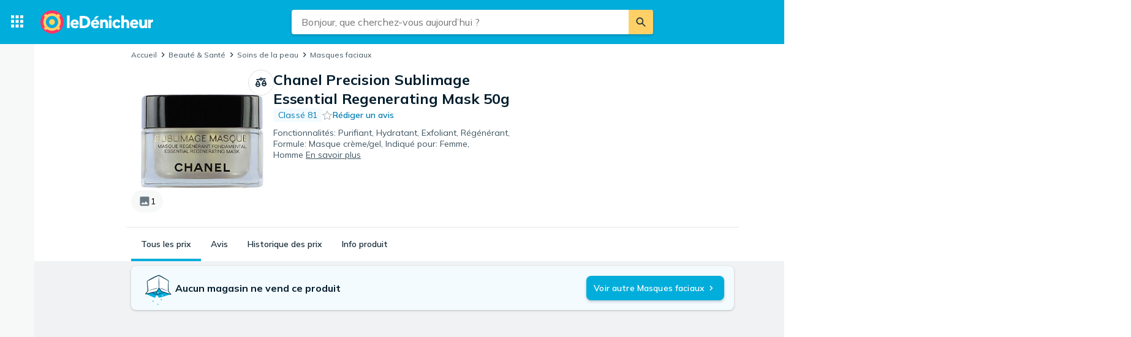

--- FILE ---
content_type: application/javascript; charset=utf-8
request_url: https://ledenicheur.fr/t/fr.8a3a420ffc8d6f3a018553271d92d948.js
body_size: 36009
content:
window.TRANSLATIONS = {"symbols":{"symbol.warning":"Avertissement","symbol.like":"J’aime","symbol.dislike":"Je n’aime pas","symbol.more-options":"Plus d’options","symbol.expand":"Développer","symbol.collapse":"Réduire","symbol.card-layout":"Afficher sous forme de grille","symbol.list-layout":"Afficher sous forme de liste","symbol.stock-status":"État des stocks","symbol.navigation-menu":"Menu de navigation","symbol.close":"Fermer","symbol.show-next":"Afficher le suivant","symbol.show-prev":"Afficher le précédent","symbol.expand-sidebar":"Développer","symbol.collapse-sidebar":"Réduire"},"store":{"brand.recommended-retailer":"Distributeur officiel","store.recommended-retailer-brand":"%store% est un revendeur recommandé par %brand%","shop-of-the-year.intro":"Votez pour votre marchand préféré dans Marchand de l’année 2018 ! Dans cette compétition, ce sont les consommateurs qui plébiscitent les meilleurs marchands.","shop-of-the-year.view-all":"Accéder au marchand de l’année","shop-of-the-year.vote":"Voter pour %shop%","store.located-in":"Le marchand se trouve en %country%.","store.uses-currency":"Les prix sont affichés en %currency% sur la page du marchand.","store.is-marketplace":"%storeName% est une marketplace gérée depuis le/la %country%. Les offres qui y sont répertoriées peuvent provenir de différents marchands auprès desquels vous faites directement vos achats. Lisez les conditions générales du site pour chaque offre avant d’acheter.","consumer-information.title":"Informations client","header.reviews":"Avis","store-menu.reviews":"Avis %count%","store-menu.about":"À propos du marchand","store.payment-options":"Options de paiement","store.delivery-options":"Options de livraison","store.company-info":"Informations sur la société","shop-of-the-year.awards":"Prix","store.company-name":"Nom complet de l'entreprise :","store.company-number":"Numéro d'immatriculation de l'entreprise :","store.telephone-support":"Fournit une assistance téléphonique. Consulter le site Web du marchand pour plus d’informations.","store.installation-support":"Fournit une assistance pour l’installation sur place. Consultez le site Web du marchand pour plus d’informations et les éventuelles restrictions régionales.","store-stats.customer-says":"Les clients mentionnent souvent","store-stats.experience-trend":"Tendance de l’expérience d’achat","store.popular-products":"Produits bien cotés chez %shopName%","store.contact":"SAV","store.home-delivery":"Livraison à domicile","store.languages":"Les échanges avec le marchand peuvent être faits en %languages%","reviews.back-to-store":"Retour sur le site du marchand","store.pj-analytics-settings":"Vous pouvez modifier ici les paramètres, voir les statistiques, répondre aux avis, etc.","store.pj-analytics-link":"Vers leDénicheur Analytics","store.payment-options-invoice":"Facture","store.payment-options-card":"Carte de crédit","store.payment-options-cash-on-delivery":"Espèces à la livraison","store.payment-options-direct":"Paiement direct","store.payment-options-installment":"Versement","store.payment-options-prepaid":"Acompte","store.payment-options-paypal":"PayPal","store.payment-options-bitcoin":"Bitcoin","store.payment-options-sms":"Paiement par SMS","store.payment-options-phone-bill":"Facture téléphonique","store.shipping-providers":"Fournisseurs"},"search":{"search.placeholder":"Bonjour, que cherchez-vous aujourd’hui ?","search.button":"Rechercher","search.input-placeholder":"Rechercher","popular-categories.title":"Catégories populaires","recent-products.title":"Produits récemment consultés","recent-categories.title":"Catégories récemment consultées","results.title":"Résultats de la recherche","results.n-results":["%n% résultat","%n% résultats"],"no-search-results.title":"Nous n'avons pas trouvé \"%query%\"","search-results.title":"Résultats pour \"%query%\"","products.title":"Produits","categories.title":"Catégories","stores.n-title":["+%n% Marchand","+%n% Marchands"],"brands.title":"Marques","stores.more":"Afficher plus de marchands","brands.more":"Afficher plus de marques","desktop-input.aria-description":"Lorsque des résultats semi-automatiques sont disponibles, utilisez les flèches haut et bas pour les parcourir et appuyez sur Entrée pour valider votre choix","button.clear-input":"Effacer le champ de saisie","raw-search.go-to-shop":"Aller sur la boutique","search-products.placeholder":"Rechercher le produit","suggest.product":"Produit","suggest.category-filter":"dans %category%","facets.title-category-id":"Catégories","facets.title-brand-id":"Marques","facets.title-lowest-price":"Prix","facets.title-user-rating":"Avis utilisateur","suggest.title-original":"Voir les résultats pour","suggest.store":"Marchand","search-shops.placeholder":"Recherchez le marchand","search.relevant-feedback":"Pertinent","search.not-relevant-feedback":"Non pertinent","search.no-idea-feedback":"Ne sait pas","search.search-feedback-question":"Dans quelle mesure le résultat de la recherche est-il pertinent ?","search.search-feedback-answer":"Merci pour vos commentaires","search.related-searches":"Recherches associées","search.no-results-title":"Le produit n'est peut-être pas référencé, mais essayez de:","search.no-results-subtitle":"changer l'orthographe","search.no-results-subtitle-2":"Utiliser d'autres mots clés","search.recent-searches":"Vos recherches récentes","search.did-you-mean":"Voulez-vous dire:","search.result-includes-hits-for":"Les résultats incluent des correspondances pour","search.popular-searches":"Recherches les plus courantes","search.sorted-by-relevance":"Trié par pertinence","search.see-all-tab":"Tout","tests.title":"Tests et Guides","editorial.defaultauthor":"leDénicheur","search.your-searches":"Vos recherches :","facets.title-availability-id":"Disponibilité","stock-status.incoming":"Entrant","stock-status.in_stock":"Uniquement en stock","filter.or-more":"ou plus","scoped-search.used-transparency-info":"Ici, vous trouverez des produits d'occasion et reconditionnés qui ont encore beaucoup à offrir. Offres de professionnels uniquement = droit de retour et souvent une garantie sur le produit.","scoped-search.promotion-transparency-info":"Ces promotions et réductions sont proposées par des sites et des marques partenaires (payants) sur leDénicheur.","scoped-search.promotion-title":"Campagnes","search.trending-searches":"Recherches populaires","related-categories.title":"Catégories liées","search.buy-advice-guides":"Conseils d'achat","search.go-to-buy-advice-guides":"Plus d’inspiration","stock-status.available":"Disponible","stock-status.all":"Tout","mixed-content.advizedtoplist-pre-title":"Listes de l'expert","mixed-content.expertguide-pre-title":"Guide d'expert","mixed-content.searcharticleitem-pre-title":"Article leDénicheur","mixed-content.advizedtoplist-link-text":"Lire la liste de","mixed-content.expertguide-link-text":"Lire le guide de","mixed-content.searcharticleitem-link-text":"Lire l'article","popular-brands.title":"Marques populaires","scoped-search.promotions-type-discount":"Remise","scoped-search.promotions-type-conditional-discount":"3 pour 2 et plus","scoped-search.promotions-type-free-gift":"Cadeau offert","mixed-content.searchsponsoredarticle-pre-title":"Publicité de %sponsor%","mixed-content.searchsponsoredarticle-link-text":"Lire l'article","search.number-of-products":"Vous avez vu %currentProducts% produits sur %totalProducts%","raw-search.at-shop":"sur %shop%","raw-search.at":"chez","mixed-content.searcheditoriallandingpage-link-text":"En savoir plus","mixed-content.searcheditoriallandingpage-pre-title":"Inspiration","filter.deals":"Top promo","filter.percent-or-more":"%percent% % ou plus","filter.tooltip-text":"Afficher uniquement les produits dont le prix est inférieur à celui attendu par rapport à la tendance des prix.","filter.tooltip-link":"En savoir plus sur la façon dont nous calculons une offre","filter.price-interval":"Intervalle de prix","mixed-content.experttest-pre-title":"L'expert teste","mixed-content.searchsponsoredarticle-caption":"Sponsorisé par %sponsor%","filter.condition-title":"État du produit","filter.boolean-title-yes":"%name%","filter.boolean-title-no":"%name%: Non","results.transparency-tooltip-header":"À propos de la recherche et du tri","results.transparency-tooltip-text":"En savoir plus sur notre recherche et comment nous classons et évaluons les prix et les produits.","results.transparency-tooltip-link":"En savoir plus","tabs.evaluate":"Évaluer","tabs.explore":"Explorer","evaluate-table.product-name-title":"Nom du produit","evaluate-table.price-title":"Prix","evaluate-table.availability-title":"Disponibilité","evaluate-table.rating-title":"Avis utilisateur","evaluate-table.category-title":"Catégorie","evaluate-table.brand-title":"Marque","evaluate-table.show-columns-label":"Afficher les colonnes","evaluate-table.choose-category-label":"Astuce! Choisissez une catégorie pour voir plus de filtres pertinents","used.fallback-query":"reconditionne ou occasion","evaluate-table.unfeatured-raw-offer-label":"Produit et magasin inconnus","evaluate-table.featured-raw-offer-label":"Produit inconnu","search.no-new-products-but-found":"Aucun nouveau produit trouvé – mais nous avons trouvé","search.used-products-text":"d'occasion","search.show-unavailable-question":"Voulez-vous afficher les produits qui","search.show-unavailable-link":"ne sont pas disponibles actuellement","filters.show-not-in-stock":"Afficher non en stock","ai-compare.ai-comparison":"Comparaison par IA","ai-compare.read-full-ai-compare":"Lire la comparaison par IA complète","ai-compare.tips-title":"Conseils par IA en choisissant %name%","ai-compare.tips-generic-title":"Conseils par IA lors du choix de ce produit","ai-compare.compare-product":"Comparer tous les détails produit","ai-compare.hide-comparison":"Cacher","ai-compare.show-comparison":"Montrer la comparaison par IA","ai-compare.close-comparison":"Masquer la comparaison par IA"},"reviews":{"panel.title":"Avis","panel.old-title":"Anciens avis","panel.old-lead":"Les avis de plus d’un an ne sont pas inclus dans la note moyenne.","info.sort-by-date":"Classés par date","store.reply-by":"Répondre par %name% :","translation.translated":"Traduit","translation.translated-by-google.md":"<p><img src=\"https://cdn.pji.nu/g/style/google_translated_by@2x.png\" alt=\"Google\"></p>\n","translation.show-original":"Afficher l’original","translation.show-translation":"Afficher la traduction","info.last-edited":"Modifié %date%","info.first-review":"Il n’y a pas d’avis pour %name%","info.first-review.md":"<p>Il n’y a pas d’avis pour <strong>%name%</strong></p>\n","user.total-reviews":["%n% avis","%n% avis"],"user.total-reviews.md":["<p><strong>%n%</strong> avis</p>\n","<p><strong>%n%</strong> avis</p>\n"],"user.guest":"Utilisateur invité","user.guest-se":"Utilisateur suédois","user.guest-no":"Utilisateur norvégien","user.guest-dk":"Utilisateur danois","user.guest-fi":"Utilisateur finlandais","user.guest-gb":"Utilisateur britannique","user.guest-nz":"Utilisateur néo-zélandais","user.guest-fr":"Utilisateur français","button.more":"Plus d’avis","button.write-review":"Rédiger un avis","button.edit":"Modifier","link.login":"Connectez-vous pour rédiger un avis","dialog.text-area-label":"Avis","dialog.title":"Avis %name%","dialog.rate-info":"Cliquez pour évaluer","dialog.create":"Publier un avis","dialog.update":"Mettre à jour","dialog.cancel":"Annuler","dialog.delete":"Supprimer","dialog.rating-required-error":"Une évaluation est obligatoire","dialog.text-required-error":"Un avis est obligatoire","dialog.display-name-label":"Nom","dialog.display-name-info":"Choisissez un nom à afficher avec votre avis.","dialog.name-required-error":"Un nom est obligatoire","dialog.create-success":"Votre avis a été publié","dialog.edit-success":"Votre avis a été mis à jour","dialog.delete-success":"Votre avis a été supprimé","dialog.unknown-error":"Un problème est survenu, veuillez réessayer","rating.n-reviews":["%n% avis","%n% avis"],"rating.n-reviews-limited":"%count%+ avis","rating.rate-n-text-version":["%n% sur 5 étoiles","%n% sur 5 étoiles"],"rating.rate-n-text-version.md":["<p><strong>%n%</strong> sur 5 étoiles</p>\n","<p><strong>%n%</strong> sur 5 étoiles</p>\n"],"rating.based-on-n-reviews.md":["<p>Basée sur <strong>%n%</strong> avis</p>\n","<p>Basée sur <strong>%n%</strong> avis</p>\n"],"reviews.about-reviews":"À propos des avis","dialog.purchase-date":"Date d’achat","dialog.date-invalid-error":"Date non valide","info.purchased":"Acheté %date%","review.source":"Source","button.helpful":"Cet avis a-t-il été utile ?","info.created":"Il y a %date%","info.edited":"Il y a modifié %date%","rating.terrible":"Très mauvais","rating.bad":"Mauvais","rating.ok":"Correct","rating.good":"Bon","rating.excellent":"Excellent","rating.option-all":"Tous les avis","rating.option-terrible":"Très mauvais avis","rating.option-bad":"Mauvais avis","rating.option-ok":"Avis corrects","rating.option-good":"Bons avis","rating.option-excellent":"Excellents avis","rating.option-terrible-no-result":"Personne n'a écrit un très mauvais avis","rating.option-bad-no-result":"Personne n'a écrit un mauvais avis","rating.option-ok-no-result":"Personne n'a écrit un avis correct","rating.option-good-no-result":"Personne n'a écrit un bon avis","rating.option-excellent-no-result":"Personne n'a écrit un excellent avis","summary.store-title":"Évaluation de l’expérience d’achat","summary.product-title":"Evaluation du produit","summary.store-distribution":"Répartition des évaluations d’expérience d’achat","summary.product-distribution":"Répartition des évaluations du produit","button.see-all-reviews":"Lire tous les avis %count%","form.text-length-requirement":"%curr% caractères / au moins %min%","form.text-length-requirement-new":["%n% caractère (minimum %min%)","%n% caractères (minimum %min%)"],"form.boolean-yes":"Oui","form.boolean-no":"Non","form.question-optional":"(Facultatif)","form.question-nothing-selected":"Aucune sélection","store.form-title":"Votre avis sur le marchand","store.form-title-with-name":"Votre avis sur le marchand %name%","store.soty-info.md":"<p>Votre avis est précieux, il peut éclairer d’autres personnes dans leurs décisions d’achat et aide par ailleurs leDénicheur à désigner le Marchand de l’année.</p>\n","store.question-rating":"Quelle a été votre expérience d’achat auprès de ce marchand ?","store.question-rating-new":"Donner une note","store.question-review":"Avis","store.question-review-new":"Que pensez-vous de votre expérience d'achat chez %name% ?","store.question-review-placeholder":"Parlez-nous de votre expérience d’achat. Décrivez par exemple ce que vous avez pensé du site du marchand, de la procédure de paiement, du service après-vente ou de la livraison.\n+ Quels sont les points positifs ?\n- Quels sont les points à améliorer ?","store.question-review-rules":"Vous devez suivre nos règles lorsque vous rédigez un avis et celui-ci peut être modéré à tout moment.","store.question-review-guidelines":"Consultez nos conseils sur la rédaction des avis","store.question-recommendation":"Seriez-vous susceptible de recommander %name% à d’autres personnes ?","store.answer-recommendation-1":"Absolument pas ","store.answer-recommendation-2":"Assez probablement","store.answer-recommendation-3":"Probablement","store.answer-recommendation-4":"Très probablement","store.answer-recommendation-5":"Absolument","store.question-delivery-time":"Lors de votre achat, le délai de livraison annoncé a-t-il été respecté ?","store.answer-delivery-time-1":"Jamais livré","store.answer-delivery-time-2":"Plus long","store.answer-delivery-time-3":"Dans les temps","store.answer-delivery-time-4":"Légèrement plus rapide","store.answer-delivery-time-5":"Très rapide","store.question-customer-service":"Quelle est votre expérience du service après-vente du marchand ?","store.answer-customer-service-1":"Très insatisfait","store.answer-customer-service-2":"Insatisfait","store.answer-customer-service-3":"OK","store.answer-customer-service-4":"Satisfait","store.answer-customer-service-5":"Très satisfait","store.question-sponsored":"Vous a-t-on proposé un avantage ou une compensation en échange de la rédaction de cet avis ?","store.question-sponsored-new":"Avez-vous reçu quelque chose en échange de la rédaction de cet avis ?","store.completed-title":"Merci de nous avoir fait part de vos expériences !","store.completed-soty-link":"En savoir plus sur le Marchand de l’année","store.completed-profile-title":"Lisez les avis que vous avez laissés sur votre page de profil","store.completed-profile-text":"Si vous souhaitez lire ou modifier vos avis, vous pouvez le faire sur votre page de profil.","store.completed-profile-helpful":"Vous y verrez aussi dans quelle mesure vos avis ont été utiles.","store.completed-profile-link":"Accéder à votre page de profil","form.error-form":"Remplissez tous les champs requis","form.error-radio":"Requis - Choisissez une réponse","form.error-text":"Requis - Dites-nous en un peu plus","store.question-sponsored-info":"Par exemple, un code de réduction ou la participation à un tirage au sort.","store.completed-awaiting-verification":"Votre avis sera publié sur leDénicheur dès que vous aurez confirmé votre adresse e-mail par le biais du message de confirmation que vous allez rapidement recevoir.","store.completed-create-account":"Profitez de plus d’avantages en créant un compte sur leDénicheur","store.completed-alerts":"Restez informé sur les baisses de prix et l’état des stocks des produits sur lesquels vous avez activé l’alerte","store.completed-lists":"Enregistrez les produits qui vous intéressent pour y accéder facilement","store.completed-helpful-profile":"Voyez dans quelle mesure vos avis ont été utiles sur votre page de profil","notification.verify-success":"Votre avis est maintenant publié !","dialog.email-label":"Votre adresse e-mail","dialog.email-placeholder":"E-mail","error.user-already-has-review":"Une évaluation maximum par compte et par marchand.","form.email-usage-policy":"Cette adresse mail sert uniquement à confirmer votre évaluation. Elle ne sera ni publiée ni partagée avec un tiers.","form.email-publish-instructions":"Vérifiez votre boîte de réception après avoir soumis l'avis, vous devez le publier pour qu'il apparaisse.","form.user-login-promo":"Avez-vous un compte sur leDénicheur ?","form.user-login-promo-connect":"pour relier votre évaluation à votre compte.","error.user-connected-to-store":"You cannot write a review about a shop you are admin for.","error.user-hourly-limit-reached-shop":"You cannot send in more reviews right now. Try again later!","error.user-hourly-limit-reached-all-shops":"You cannot send in more reviews right now. Try again later!","error.under-investigation":"This review is under investigation.","store.via-shop":"Via le marchand","store.via-shop-tooltip":"Cet avis a été écrit via le marchand","store.completed-title-not-logged-in":"N’oubliez pas de vérifier votre adresse e-mail !","store.verification-email.md":"<p>Si vous ne recevez pas d’e-mail dans les 15 minutes, consultez vos spams ou <a href=\"/?chat=open\">contactez</a> notre support.</p>\n","info.no-reviews-in-total":"Pas encore d’avis !","product-page.write-review-encouragement":"Dites-nous ce que vous pensez du produit ou lisez les avis d’autres personnes. Prisjakt ne vérifie pas si les évaluateurs ont utilisé ou acheté le produit en question.","product-page.users-tab":"Utilisateurs","product-page.others-tab":"Autre","info.no-reviews":"Il n'y a pas d’avis","info.multi-source-reviews-read-more":"Lire la suite sur","sort-option.most-helpful":"Le plus utile","sort-option.most-recent":"Le plus récent","product-sort-notice.most-recent":"Trié par : Le plus récent","user.unregistered":"Désenregistré","store.completed-title-authenticated":"Merci pour votre avis sur la boutique !","store.completed-title-unauthenticated":"Vous avez reçu un e-mail !","store.completed-body-text-unauthenticated":"Pour rendre votre avis sur la boutique visible sur leDénicheur, vous devez le publier. Il suffit d'appuyer sur le bouton dans l'e-mail que vous avez reçu de notre part. Ta-da !","store.completed-caption-text-unauthenticated":"PS. Vous n'avez pas encore reçu notre e-mail ? Attendez quelques minutes. Vérifiez votre dossier de courrier indésirable. Toujours rien ? Contactez notre support.","store.completed-button-text-authenticated":"Fermer","store.completed-button-text-unauthenticated":"Fermer et vérifier vos e-mails","product-page.write-review-disabled":"Vous ne pouvez plus laisser d'avis, la fonctionnalité est désactivée. leDénicheur ne vérifie pas si ceux qui ont laissé des avis ont utilisé ou acheté le produit en question","rating.n-ratings":["%count% avis","%count% avis"],"rating.past-year":"dernière année","rating.reviews-section-title":"Avis écrits sur la boutique","rating.reviews-summary-title":"Avis écrits","reviews.sorting-by-recent":"Trié par dernier avis","dialog.text-area-placeholder":"Partagez à la fois le bon et le moins bon","product-page.subheading":"Que pensez-vous du produit?","dialog.unauthorized-error":"Vous êtes déconnecté, veuillez vous connecter pour écrire un avis","dialog.title-write":"Rédiger un avis","dialog.title-edit":"Mettre à jour l'avis","dialog.delete-confirmation-title":"Voulez-vous supprimer cet avis ?"},"product":{"prices.title":"Comparateur de prix","prices.show-more-prices-button":"Afficher plus de prix","price.including-shipping":"%@price% livraison incluse","price.excluding-shipping":"%@price% hors livraison","price.free-shipping":"Livraison gratuite","external-link.view-in-shop":"Voir l’offre","price.more-info":"Plus d’infos sur le prix","price.n-variants":["%n% version","%n% versions"],"price.variants-title":"Versions","price-notice.not_available_for_purchase":"Pas en vente","price-notice.download":"Télécharger uniquement","stock-status.in_stock_preorder":"Pré-commander","stock-status.incoming":"Entrant","stock-status.in_stock":"En stock","stock-status.not_in_stock":"Pas en stock","stock-status.unknown":"Stock inconnu","store-info.empty":"Aucune information du revendeur.","store-info.heading":"Notes du revendeur","sticky-menu.prices":"Prix","sticky-menu.reviews":"Avis","product-card.n-ratings":["%n%","%n%"],"video.brand-disclaimer":"Cette vidéo comporte des messages publicitaires et ne reflète pas les opinions de leDénicheur","price-comparison-information.featured-stores-ratio":"Nous avons trouvé le produit chez %totalCount% marchands, dont %featuredCount% sont des clients payants du Dénicheur.\nCette page contient des liens partenaires et/ou affiliés pour lesquels nous pouvons être rémunérés, que ce soit lorsque vous cliquez sur un lien direct vers une boutique ou lorsque vous effectuez un achat auprès de la boutique affiliée.\nLes marchands peuvent vendre ce produit dans divers états et variantes. Modifiez les paramètres pour sélectionner les offres à afficher.","price-comparison-information.listed-stores-information":"Les marchands peuvent vendre ce produit dans divers états et variantes. Modifiez les paramètres pour sélectionner les offres à afficher.","price-comparison-information.read-more":"Comment nous affichons les prix et les marchands","prices.title-short":"Prix","prices.no-prices":"Aucun marchand vendant ce produit n’a été trouvé","prices.view-all-in-category-link":"Voir tout dans la catégorie","price-filter.international":"Offres internationales","price-filter.international-short":"International","condition-type.used":"D'occasion","condition-type.new":"Neuf","price-filter.not-in-mint-condition":"Pas en parfait état","price-filter.pickup-only":"Retrait en boutique","price-filter.not-available-for-purchase":"Actuellement indisponible","price.unknown-shipping":"Frais de livraison inconnus","price.expand-row":"Afficher plus","price.from":"À partir de","price.from-abbr":"Dès","price.from-in":"dès %price% chez","price.new-from":"Neuf dès %price%","shop.count":["%n% marchand","%n% marchands"],"store-info.more-about-store":"Plus d’informations sur %store_name%","prices.n-ratings":["%n%","%n%"],"product.information":"Informations produit","sticky-menu.information":"Informations","price-history.title":"Historique des prix","price-history.description":"Prix le moins cher %@price% (%date%)","property.title":"Informations produit","property.boolean-yes":"Oui","property.boolean-no":"Non","property.show-all-button":"Afficher les informations produits complètes","property.hide-all-button":"Masquer les informations produits complètes","transparency.store-info":"Nous souhaitons vous montrer toutes les offres disponibles sur le marché. Cependant, nous n’avons pas de partenariat avec ce marchand. Nous ne pouvons donc pas vous proposer de lien direct vers son site.","transparency.store-info-link":"Info","transparency.prices-more-info-button":"Plus d’infos","transparency.offers-from-n-shops":["Offre de %n% marchand,","Offres de %n% marchands,"],"transparency.n-paying-shops":["dont %n% paient leDénicheur pour être référencés.","dont %n% paient leDénicheur pour être référencés."],"transparency.general-info-short":"Nous visons à répertorier toutes les offres disponibles sur le marché.","transparency.composed":"%total% %paying% %info% ","transparency.read-more":"En savoir plus","transparency.prices-general-info-full.md":"<p><strong>Nous nous voulons exhaustifs et impartiaux</strong></p>\n<p>Nous répertorions tous les marchands que nous connaissons pour chaque produit, aussi bien ceux qui paient pour être référencés (marchands premium) que les autres.</p>\n<p>Par défaut, nous affichons les offres par prix croissant et les marchands premium ne bénéficient d’aucun traitement de faveur.</p>\n<p>Si vous êtes marchand ou connaissez un marchand non référencé dans notre service, veuillez nous contacter à <a href=\"mailto:support@ledenicheur.fr\">support@ledenicheur.fr</a>.</p>\n","property.no-properties":"Propriétés pas encore disponibles","prices.show-used-products-toggle":"Afficher les produits d’occasion","alert.create-button":"Alerte prix","alert.delete-button":"Supprimer l’alerte","alert.view":"Voir les alertes","alert.how-your-email-is-used":"Utilisation de votre adresse e-mail","alert.title":"Créer une alerte prix","alert.lead-text":"Recevez une notification lorsque le produit est à nouveau en stock ou quand le prix baisse.","alert.saved":"Votre alerte a été créée","alert.saved.email":"Votre alerte a été créée","alert.saved.push":"Alerte prix active. Vous serez notifié par push.","alert.saved.email_push":"Alerte prix active. Vous serez notifié par e-mail et push.","list.add-to-list-button":"Enregistrer dans la liste","list.add-to-new-list-button":"Enregistrer dans une nouvelle liste","list.new-list-suggested-name":"Mes favoris","list.view-all-lists":"Voir les listes","sentiment-badge.support-positive":"‘Support’","sentiment-badge.delivery-positive":"‘Livraison’","store-badge.title":"Des utilisateurs aiment...","price-history.actual-price":"Prix enregistré","price-history.price-trend":"Tendance de prix","price-history.price-trend-info":"Tendance de prix générale basée sur les données enregistrées pour des produits similaires, et après une durée équivalente à partir du lancement. La ligne rouge correspond à la tendance de prix moyenne. La zone rouge correspond aux écarts de prix.","price-history.data-information":"Le graphique montre les prix les plus bas pour %productName% sur leDénicheur au cours des deux dernières années.","property.basic-info":"Informations de base","property.product-name":"Nom du produit","property.brand":"Marque","property.category":"Catégorie","related-pages.brand-category-link":"Comparer les prix de tous les produits %@brandCategoryLink%.","price-history.go-back":"Revenir à %name%","price-history.description-detail":"Ci-après, les dernières modifications de prix effectuées par chaque marchand. Si un marchand vend plusieurs versions du produit, la dernière modification de prix de chaque version s'affiche ici.","product.description":"Description de produit","price-history.price-header":"Prix","price-history.price-change-header":"Modification du prix","price-history.date-header":"Date","price-history.store-header":"Marchand","price-history.product-description-header":"Description de produit","price-history.title-detail":"Historique des prix pour %name%","pre-release.model-information":"%productName% arrivera chez les marchands le %releaseDate%. Les informations sur les fonctionnalités du produit apparaîtront dès qu’elles seront disponibles.","pre-release.new-release":"Nouveauté","pre-release.comming-soon":"Bientôt disponible","pre-release.stock-alert-button":"Me notifier quand le produit est en stock","property.show-more":"Plus","sentiment-badge.quality-positive":"« Qualité »","sentiment-badge.price-positive":"« Bon prix »","sentiment-badge.animation-positive":"« Animation »","sentiment-badge.autofocus-positive":"« Autofocus »","sentiment-badge.subwoofer-positive":"« Caisson de basse »","sentiment-badge.batterylife-positive":"« Durée de vie de la batterie »","sentiment-badge.imagequality-positive":"« Qualité d'image »","sentiment-badge.graphics-positive":"« Graphiques »","sentiment-badge.bluetooth-positive":"« Bluetooth »","sentiment-badge.instructionmanual-positive":"« Manuel d’instructions »","sentiment-badge.noisereduction-positive":"« Réduction du bruit »","sentiment-badge.design-positive":"« Conception »","sentiment-badge.treble-positive":"« Aigus »","sentiment-badge.devicedriver-positive":"« Pilote de périphérique »","sentiment-badge.remotecontrol-positive":"« Télécommande »","sentiment-badge.suitableforkids-positive":"« Adapté aux enfants »","sentiment-badge.suitableforthefamily-positive":"« Adapté à la famille »","sentiment-badge.story-positive":"« Histoire »","sentiment-badge.characters-positive":"« Caractères »","sentiment-badge.handle-positive":"« Poignée »","sentiment-badge.hardware-positive":"« Matériel »","sentiment-badge.buttons-positive":"« Boutons »","sentiment-badge.charger-positive":"« Chargeur »","sentiment-badge.loadingtimes-positive":"« Temps de chargement »","sentiment-badge.easytouse-positive":"« Facile à utiliser »","sentiment-badge.soundquality-positive":"« Qualité sonore »","sentiment-badge.soundvolume-positive":"« Volume sonore »","sentiment-badge.photosensitive-positive":"« Photosensible »","sentiment-badge.midrange-positive":"« Médiums »","sentiment-badge.microphone-positive":"« Microphone »","sentiment-badge.software-positive":"« Logiciel »","sentiment-badge.assembly-positive":"« Assemblage »","sentiment-badge.multiplayer-positive":"« Multijoueur »","sentiment-badge.fit-positive":"« Compatibilité »","sentiment-badge.touchpad-positive":"« Touchpad »","sentiment-badge.touchscreen-positive":"« Écran tactile »","sentiment-badge.pivotfunctionality-positive":"« Fonctionnalité de pivot »","sentiment-badge.performance-positive":"« Performance »","sentiment-badge.cleaningprocess-positive":"« Processus de nettoyage »","sentiment-badge.voicecontrol-positive":"« Commande vocale »","sentiment-badge.scroll-positive":"« Faire défiler »","sentiment-badge.screen-positive":"« Écran »","sentiment-badge.size-positive":"« Taille »","sentiment-badge.streaming-positive":"« Streaming »","sentiment-badge.surroundsound-positive":"« Son surround »","sentiment-badge.wirelessconnection-positive":"« Connexion sans fil »","sentiment-badge.entertainment-positive":"« Divertissement »","sentiment-badge.challenge-positive":"« Défi »","related-pages.related-products":"Voir des %@relatedProductsLink%","property.header-link":"Informations produit","rank.position":"Classé %@rank%","rank.in-category":"%@categoryRank% sur %@categoryLink%","sentiment-badge.title":"Des utilisateurs aiment","related-pages.related-products-link":"produits similaires","price-history.current-lowest-price":"Actuellement","sentiment-badge.n-related-reviews":["%n% avis connexe","%n% avis connexes"],"price-history.add-to-graph":"Ajouter au graphique","price-history.all-dates":"Voir tout","back-to-top.button-description":"Retour en haut","product-compare.compare":"Comparer","product-compare.compare-products":"Comparer les produits","product-compare.choose-products":"Choisissez les produits à comparer","product-compare.choose-more-products":"Choisissez plus de produits à comparer","product-compare.cancel-compare":"Annuler la comparaison","product-compare.top-ten-link":"Comparer avec le top 10","price-history.select-curves":"Sélectionner les courbes","price-history.important-dates":"Afficher les périodes de promotions","list.create-new-list":"Créer une nouvelle liste","alert.title-edit":"Modifier l'alerte prix","alert.edit-button":"Modifier l'alerte","price-history.sold-by-n-stores":["Vendu par %n% marchand","Vendu par %n% marchands"],"price-history.back-to":"Retour à","tabs.prices-overview":"Aperçu des prix","tabs.prices":"Tous les prix","tabs.reviews":"Avis","tabs.properties":"Info produit","tabs.price-history":"Historique des prix","tabs.insights":"Analyses","action-button.list-tooltip":"Enregistrer ce produit dans une liste","action-button.alert-tooltip":"Me notifier lorsque le prix baisse","action-button.compare-tooltip":"Comparer avec d’autres produits","price-history.median-price":"Prix médiant","price-history.median-price-info":"La ligne représente le prix médiant. 30% et 70% des prix se trouvent dans les zones qui l’entourent.","price-history.max-price":"Prix maximum","price-history.max-price-info":"Prix le plus élevé ayant été pratiqué par un site marchand.","product-info.price":"Le meilleur prix pour %product% est actuellement de %@price%.","product-info-nextjs.price":"Le meilleur prix pour %product% est actuellement de %price%.","product-info.rank":"Il fait partie des 100 produits le plus populaires dans notre catégorie %@category%%rating%.","product-info-nextjs.rank":"Il fait partie des 100 produits le plus populaires dans notre catégorie <category/>%rating%.","product-info.user-sentiments":"%@sentiment% est la principale caractéristique mentionnée par nos utilisateurs.","product-info.compare-link":"%product% est souvent comparé avec %@relatedProduct%.","product-info.title":"Informations sur le prix et le produit","product-info.show-more":"Afficher plus","product-info.rank-popular":["Il s’agit du produit le plus populaire dans notre catégorie %@category%%rating%.","Il fait partie des 10 produits le plus populaires dans notre catégorie %@category%%rating%."],"product-info-nextjs.rank-popular":["Il s’agit du produit le plus populaire dans notre catégorie <category/>%rating%.","Il fait partie des 10 produits le plus populaires dans notre catégorie <category/>%rating%."],"product-info.rank-rating":" avec une note moyenne de %rating% sur 5","product-info.price-used":"Le meilleur prix pour %product% est actuellement de %@price% (neuf) ou de %@priceUsed% (occasion).","product-info.store-count":["leDénicheur compare les promos et les offres de marchands en ligne.","leDénicheur compare les promos et les offres de %n% marchands en ligne."],"price-list.header-store":"Marchand","price-list.header-product":"Produit","price-list.header-stock":"État des stocks","price-list.header-price":"Prix","missing-shop.missing-shop-link":"Il manque votre site ?","missing-shop.missing-shop-click":"Cliquez ici !","missing-shop.report-title":"Signalez un marchand manquant","missing-shop.report-sub-title":"Votre site manque à la liste de prix ?","missing-shop.check-feed-title":"Vérifier le flux","missing-shop.check-feed-text":"Tout d’abord, vérifiez que votre produit soit bien présent dans le flux que vous envoyez sur leDénicheur. %@hereLink%.","missing-shop.check-feed-here-text":"Plus d’informations sur les flux","missing-shop.check-feed-sub-text":"Si le problème ne vient pas du flux, veuillez poursuivre.","missing-shop.select-shop-title":"Sélectionnez votre site","missing-shop.optional-link-title":"Lien optionnel vers la page produit manquante","missing-shop.submit":"Envoyer un rapport","missing-shop.thank-you-title":"Merci pour votre rapport","missing-shop.thank-you-text":"Nous faisons en sorte d’ajouter votre site le plus rapidement possible.","missing-shop.help-text":"Pouvons-nous vous aider autrement ?","missing-shop.help-decline":"Non merci","missing-shop.help-accept":"Support","home-delivery.info":"Livraison à domicile disponible","home-delivery.info-2":"Livraison à domicile","home-delivery.info-3":"Livraison à domicile disponible","variants.all":"Tout","variants.select-variants":"Sélectionner une variation","recommendations.others-visited":"D'autres ont regardé","recommendations.similar-products":"Produits similaires","splitlist-other.title":"Autres offres","splitlist-other.description":"Ces offres ne contiennent pas les informations nécessaires pour vos filtres.","product.lowest-price-in-stock-shop":"Site avec le meilleur prix en stock: ","price-filter.price-includes-shipping":"Inclure les frais de port dans le prix","price-filter.price-includes-shipping-caption":"Ajouter les frais de port aux prix indiqués","price-filter.pickup-only-caption":"Ajouter des offres seulement disponibles en retrait magasin","price-filter.international-caption":"Ajouter des offres internationales avec livraison dans votre pays","price-filter.not-available-for-purchase-caption":"Ajouter des offres actuellement indisponibles à la vente","price.recommended":"Nos utilisateurs recommandent","price.recommended-description":"Sur la base des avis, du prix et de la disponibilité","price.affordable":"Prix le plus bas en stock","price.affordable-description":"Sur la base du prix et de la disponibilité","price.promoted":"Sponsorisé","price.promoted-description":"Offre sponsorisée","price-history.graph":"Graphique","price-history.history":"Historique","delivery-time.label":"Livraison","delivery-time.label-experiment":"Livraison:","delivery-time.days-label":"jour","delivery-time.days-label-plural":"jours","delivery-time.up-to":["Jusqu’à %n% jour","Jusqu’à %n% jours"],"delivery-time.unavailable":"Non disponible","delivery-time.unknown":"inconnue","prices.not-in-stock":"Aucun site n’a ce produit en stock actuellement.","prices.not-in-stock-push":"Me notifier quand ce produit est en stock","alert.create-stock-status-alert":"Ajouter une alerte de stock","alert.stock-status-alert-email":"Recevoir un mail quand ce produit est en stock","promotions.members-price":"Offre membre","promotions.exp-date-label":"Fin de l’offre","price-list.header-partner-offers":"Sites partenaires triés par prix","label.size":"Taille","prices.our-choice":"leDénicheur recommande","prices.our-choice-explanation":"Recommandation basée sur la popularité de l'offre et du site","price-cta.see-product":"Voir le produit","price-cta.compare-prices-at-shops":"Comparer les prix dans %count% magasins","price-cta.compare-alternatives-description":"Comparer plus d'alternatives – livraison plus rapide, occasion ou prix promotionnel","price-list.no-matching-offers-in-filter":"Désolé, aucune offre ne correspond à vos","price-filter.authorized-dealer":"Seuls les revendeurs agréés","price-filter.my-country-shops":"Sites en français","sorting.sorted-by-cheapest-price":"Tri par prix croissant","price-filter.not-for-sale":"Offres non disponibles","prices.n-ratings-limited":"%n%+","product-card.n-ratings-limited":"%n%+","delivery-option.service-point":"Point de service","delivery-option.package-locker":"Boîte à colis","delivery-option.home-delivery":"Livraison à domicile","delivery-option.pickup-instore":"Retrait en magasin","external-link.visit-shop":"Voir l’offre","kwlp.compare-prices":"Comparer les prix","delivery-option.mailbox":"Boîte aux lettres","results.no-product-found":"Aucun produit trouvé","label.color":"Couleur","delivery.missing-shipping-information":"Détails de livraison non-récupérés auprès de %store%","price-filter.condition-title":"État du produit","price-list.unfeatured-shops-show-all":"Afficher tout","price-list.unfeatured-shops-placeholder":"ont des offres sans lien direct.","price-list.unfeatured-shops-placeholder-count":"%count% marchands","popular-products.title":"Autres produits populaires","delivery-time.instock-date":"Retour en stock :","delivery-time.available":"Disponible :","delivery-time.unknown-date":"date inconnue","shipping.sustainable":"Envoi durable","shipping.sustainable-description":"Options de livraison spécifiées par le marchand : programme de compensation carbone ou transport avec des combustibles d'origine non fossile (électricité, biocarburants, etc.)","promotions.membership-price-info":"L'adhésion entraîne des frais supplémentaires.","promotions.membership-price-short-info":"Prix membre avec frais","promotions.membership-name-price-info":"%name% entraîne des frais supplémentaires.","promotions.membership":"L'adhésion","promotions.membership-name-price-info-free":"%name% est gratuit.","promotions.membership-read-more":"En savoir plus chez %name%","prices.filter-offers-count":["Afficher %n% offre","Afficher %n% offres"],"filter.delivery":"Livraison","price-history.no-data":"Il n'y a pas de données d'historique des prix pour ce produit.","price-history.error":"Oups, il semble y avoir un problème lors de la récupération des données.","price-history.tooltip-no-price":"Aucune offre disponible pour le","alert.create-button-exp":"Créez une alerte de prix","price-history.create-alert-title":"Attendre un meilleur prix?","price-history.lowest-price-in-period":"Prix le plus bas","price-history.lowest-price-today":"Prix le plus bas maintenant","price-history.lowest-price-ever":"Prix ​​le plus bas de tous les temps","price-history.intro-text":"Le graphique montre le prix le plus bas au fil du temps pour la variante (comme la couleur ou la taille) qui a été la moins chère à chaque moment donné. Les frais de livraison et les produits d’occasion ne sont pas inclus.","price-history.read-more-link":"En savoir plus sur l'historique des prix","price-history.select-shop":"Choisir le site","price-history.time-interval":"Intervalle de temps","price-history.store":"Magasin","onboarding-popover.title":"Peu de temps?","onboarding-popover.body":"Trier par délai de livraison le + court ici","promotion.to-campaign":"Voir tous les produits en promotion","product.used-products":"Produits d'occasion et reconditionnés","title.used-products":["Produit d'occasion","Produits d'occasion"],"title.unfeatured-products":["Offre sans lien direct","Offres sans lien direct"],"condition-type.damaged-packaging":"Emballage endommagé","condition-type.demo":"Démo","condition-type.refurbished":"Reconditionné","price-list.unfeatured-shops-hide-all":"Masquer toutes les offres sans lien direct","price-list.unfeatured-placeholder-show-all":"Afficher toutes les offres sans lien direct","price-list.unfeatured-shops-include-all":"Inclure toutes les offres sans lien direct","price-list.used-shops-hide-all":"Masquer tous les produits d'occasion","price-list.used-placeholder-show-all":"Afficher tous les produits d'occasion","price-list.used-shops-include-all":"Inclure tous les produits d'occasion","condition-type.almostnew":"État neuf","promotions.valid-timespan":"Valable %dateRange%","promotion.from-shop":"Promotion de %shop%","promotion.paying-shop":"La promotion est renseignée par %shop%, un partenaire payant sur leDénicheur.","external-link.view-product":"Aller au produit","price-filter.in-stock-label":"Uniquement en stock","product.new-from-abbr":"Nouveau dès","price-list-mini.price-incl-shipping":"Prix le plus bas incl. la livraison","price-list-mini.new-price-incl-shipping":"Prix neuf le plus bas, frais de port incl.","price-list-mini.new-price":"Prix neuf le plus bas","product-compare.comparison-info":"La comparaison est faite avec le support des outils d'IA.","product-compare.compared-to":"Comparé à","verified-product.by-text":"La spécification du produit est vérifiée par","verified-product.label-text":"Données vérifiées","delivery-time.christmas-label":"Commandez avant le %@endDate% pour une livraison avant Noël","delivery-time.christmas-label-short":"Commander: ","filter.condition-description":"Afficher uniquement les produits vendus d'occasion, sans spécification d'état.","sponsored-product.title":"Sponsorisé","offer-list.title":"Comparer les prix et les magasins","price-list.best-price":"Meilleur","price-list.cheapest-price":"Moins cher","price-list.cheapest-refurbished-price":"Moins cher reconditionné","price-list.fastest":"Le plus rapide","price-list.fastest-delivery":"Livraison la plus rapide","price-list.best-price-popover-title":"Comment fonctionne le tri 'Meilleur'","price-list.best-price-popover-description":"Le tri est basé sur le prix, la disponibilité en stock, la note du magasin et la possibilité de cliquer vers celui-ci. L’objectif est de mettre en avant des offres pertinentes qui équilibrent prix et fiabilité.","price-list.best-price-popover-link":"En savoir plus sur les options de tri","grading.like-new":"Comme neuf","grading.very-good-condition":"Très bon état","grading.good-condition":"Bon état","grading.ok-condition":"État correct","grading.poor-condition":"Mauvais état","grading.salvage":"Pour pièces","price-list-filter.used":"Occasion","price-list-filter.new-item":"Neuf","price-list-filter.in-stock":"En stock","price-list-filter.delivery-method":"Livraison","price-list-filter.include-unavailable":"Offres indisponibles","price-list-filter.authorized-dealer":"Distributeur officiel","alert.alert-price-error":"Le prix doit être fourni et être un nombre positif","alert.min-decrease-error":"La diminution du prix minimum doit être un nombre positif","login-dialog.title":"Connectez-vous pour économiser","login-dialog.sub-title":"Compte gratuit. Accès complet.","login-dialog.get-alert":"Recevez des alertes prix","login-dialog.save-lists":"Enregistrez et partagez des listes","login-dialog.track-deals":"Suivez les offres et l’historique des prix","login-dialog.sync-devices":"Synchronisation entre vos appareils","login-dialog.and-more":"... et plus encore !\n\nmsgid ","price-list-filter.price-including-shipping":"Prix livraison incluse","price-list.not-matching-filters-title":"Des prix qui ne correspondent pas à vos filtres","price-list.not-matching-filters-description":"Ces prix peuvent être pertinents pour vous, mais ils manquent certaines informations nécessaires pour être filtrés correctement.","price-filter.no-offers":"Aucun magasin ne vend ce produit pour le moment.","price-filter.no-filtered-offers-title":"Aucune offre ne correspond à vos filtres sélectionnés.","price-filter.no-filtered-offers-description":"Ajustez vos filtres et réessayez.","offer-list.go-to-product-page":"Aller à la page produit","ai-compare.report-issue":"La comparaison est réalisée avec le support des outils d'IA de Google Gemini. <chatLink>Signaler une erreur</chatLink>","product-info.brand-link":"Voir plus de %brand%"},"meta":{"company.name":"leDénicheur","site.name":"leDénicheur","market.logo-alt":"leDénicheur","category.title":"%name% au meilleur prix - Mieux comparer avec leDénicheur","category.description":"Comparez les prix sur %categoryNames%. Trouvez des promos sur %productCount% produits de %popularBrands% et plus.","category.og-title":"%name%","landing.title":"leDénicheur - Comparer les prix pour optimiser vos achats !","landing.description":"Comparez les prix de milliers de produits et lisez les avis d’utilisateurs et d’experts pour prendre des décisions d’achat éclairées.","landing.keywords":"électronique grand public, comparaison de prix, shopping, boutiques en ligne, avis utilisateur, comparer, bon marché, avis, forum, forums de discussion, produits","landing.og-title":"leDénicheur","search.title":"%query% - Rechercher sur leDénicheur","search.title-no-query":"Rechercher sur leDénicheur","search.description":"%query% - Rechercher sur leDénicheur","search.description-no-query":"Rechercher sur leDénicheur","store.title":"%name% - Avis utilisateur, statistiques et informations - leDénicheur","store.description":"Découvrez les avis sur %name%, consultez les offres et promotions en cours, et comparez les prix des produits populaires sur leDénicheur.","store.keywords":"shopping boutiques en ligne, avis utilisateur, comparer, bon marché, avis, forum, forums de discussion, produits","store.og-title":"%name%","info.title":"Informations - Comparez les prix pour optimiser vos achats !","info.page-title":"%title% - Comparez les prix pour optimiser vos achats ! - leDénicheur","info.description":"Comparez les prix de milliers de produits et lisez les avis d’utilisateurs et d’experts pour prendre des décisions d’achat éclairées.","info.keywords":"électronique grand public, comparaison de prix, shopping, boutiques en ligne, avis utilisateur, comparer, bon marché, avis, forum, forums de discussion, produits","article.page-title":"%title% - leDénicheur","brand.title":"%name% - Avis utilisateurs, statistiques et informations- leDénicheur","brand.description":"Recherchez %productCount% produits et comparez les prix de %name%. Surveillez les promos du moment, les produits tendance et achetez malin.","price-history.title":"Historique de prix de %name% | Trouver le meilleur prix - leDénicheur","price-history.description":"Historique des prix, statistiques et informations sur %name%. Comparez les données de %numberOfShops% marchands en ligne sur leDénicheur.","product-compare.title":"Comparer des produits dans la catégorie %categoryName%","product-compare.title-fallback":"Comparaison de produit","login.title":"Se connecter - leDénicheur","product-compare.versus-title":"%name1% vs. %name2% | Comparer les caractéristiques & avis - leDénicheur","product-compare.versus-description":"Comparer %name1% vs %name2% sur leDénicheur. Nous identifions les différences entre les caractéristiques et performances, ainsi que les avis utilisateurs.","product-collection-sitemap.title":"%title% plan du site","product-collection-sitemap.description":"Toutes les catégories pour %title%","articles.title":"Articles - leDénicheur","product-collection.paginated-title":"%title% (page %currentPage%)","product-collection.paginated-description":"Page %currentPage% sur %pages%. %description%","profile.page-title":"%user% - leDénicheur","list.title":"%name% - Lister par %owner%","keyword-listing.title":"Associé à la catégorie %category% - Trouvez le meilleur prix sur leDénicheur","keyword-listing.description":"Offres et avis sur %keyword%. Nous vous aidons à trouver le magasin pour %categories%","promotions-list.title":"Promotions - offres spéciales en ce moment","promotions-list.description":"Plus de bonnes affaires? Par ici, vous retrouverez des promotions et offres spéciales : réductions, cadeaux ou remises. Comparez et économisez partout!","used-products.title":"Produits d'occasion et reconditionnés - achetez presque neuf à un prix réduit","used-products.description":"Une deuxième chance. Ici, vous trouverez des produits d'occasion et reconditionnés qui ont encore beaucoup à offrir. Offres de professionnels uniquement = droit de retour et souvent une garantie sur le produit. Comparez et économisez!"},"lists":{"lists.title":"Listes","list.n-items":["%n% article","%n% articles"],"list.n-products":["%n% produit","%n% produits"],"confirm.item-added":"%productName% ajouté à \"%listName%\"","confirm.item-deleted":"Article supprimé","confirm.item-restored":"Article restauré","confirm.list-deleted":"Liste supprimée","confirm.list-restored":"Liste restaurée","confirm.list-updated":"Vos modifications ont été enregistrées","list.no-price-found":"Aucun prix","list.remove":"Supprimer","list.rename":"Renommer la liste","list.name-label":"Nom de la liste","list.no-product-found":"Produit non trouvé","list.no-search-found":"Recherche infructueuse","list.empty-helper-text":"Cliquez sur le cœur pour enregistrer les articles que vous aimez dans votre liste.","quick-navigation.show-all":"Afficher toutes les listes","list.price-sum":"Montant total : %@sum%","list.default-name":"Nouvelle liste","list.change-order":"Changer l’ordre","list.change-order-done":"Appliquer","list.compare-all":"Comparer toute la liste","my-products.title":"Vos produits","my-products.info.md":"<p>Faites l&#39;inventaire des produits que vous possédez, ajoutez les à &quot;Mes Produits&quot;</p>\n<p>Si vous aviez déjà une liste pour cela, importez-la simplement en utilisant le bouton ci-dessous</p>\n","list.import":"Importer une liste","list.created":"Créé %date%","list.by":"par","button.helpful":"Utile","button.share":"Partager","button.copy-link":"Copier le lien","list.change-visibility":"Visibilité","list.visibility-private":"Privée","list.visibility-semi-private":"Partageable","list.visibility-public":"Publique","confirm.copied":"Copiée","share.title":"Partager","list.visibility-private-description":"Vous seulement pouvez voir cette liste","list.visibility-semi-private-description":"Seulement visible des utilisateurs avec lesquels vous avez partagé cette liste","list.visibility-public-description":"Cette liste est visible de tous sur leDénicheur et sur votre page de profil","button.copy-list":"Dupliquer la liste","confirm.list-copied":"La liste a été correctement copiée dans vos listes","list.save-to-list":"Enregistrer dans","list.save-to-new-list":"Nouvelle liste","list.empty-helper-title":"Enregistrez vos articles favoris !","list.empty-product-helper-title":"Complétez votre liste !","list.empty-product-helper-text":"Enregistrez les articles que vous possédez déjà dans cette liste pour obtenir une vue d’ensemble.","list.empty-in-list-helper-title":"Votre liste est vide !","list.empty-in-list-helper-text":"Cliquez sur le cœur pour enregistrer les articles que vous aimez dans votre liste.","join.error-token-does-not-match":"L'invitation a déjà été utilisée. Veuillez demander un nouveau lien au propriétaire.","join.error-list-not-found":"Il semble y avoir une erreur de réseau.","join.list-title":"Rejoindre %listName% sur","join.title":"Join list","join.success-co-owner":"Vous avez rejoint la liste comme co-créateur","join.success-editor":"Vous avez rejoint la liste comme contributeur","join.wish-list-success-co-owner":"Vous avez rejoint la wish list comme co-créateur","join.wish-list-success-editor":"Vous avez rejoint la wish list","list.promote-native-app":"Profitez de l'expérience complète des listes sur notre app. Téléchargez-la maintenant !","join.my-lists-link":"Consultez vos listes en version web","list.partner":"Partenaire","join.error-title":"Oh non !","join.error-title-list-not-found":"Quelque chose a mal tourné","join.divider":"ou","join.invite-editor":"Vous êtes invité à collaborer sur une liste","join.invite-co-owner":"Vous êtes invité à co-gérer une liste","join.invite-editor-desc":"Vous aurez la permission d'ajouter, de modifier et de marquer des articles comme achetés.","join.invite-co-owner-desc":"Vous aurez la permission d'ajouter et de modifier des articles, d'inviter ou de supprimer des contributeurs, et de modifier les propriétés de la liste.","join.wish-list-invite-editor-desc":"Vous pouvez marquer des articles comme achetés sans que le créateur sache quoi ou par qui. Ainsi, vous évitez de gâcher la surprise !","join.wish-list-invite-co-owner-desc":"Vous aurez la permission d'ajouter et de modifier des articles, d'inviter ou de supprimer des contributeurs, et de modifier les propriétés de la liste.","join.wish-list-invite-editor":"Vous êtes invité sur une wish list","join.wish-list-invite-co-owner":"Vous êtes invité à co-gérer une wish list","join.button":"Rejoindre maintenant !","type.shopping-list":"Liste","type.wish-list":"Wish list","list.create":"Créer une liste","list.cover-image":"Image de couverture","list.name":"Nom","list.description":"Description","list.wish-list-description":"Transformer en liste de souhaits","list.wish-list-popover-title":"Liste de souhaits","list.wish-list-popover-text":"Utilisez cette liste pour partager vos souhaits. Les contributeurs peuvent marquer les objets comme achetés sans que vous ne le sachiez mais peuvent également voir les actions des autres contributeurs. De cette façon, vous ne recevrez pas deux fois le même cadeau.","list.name-placeholder":"Ma liste #1","list.description-placeholder":"Ma superbe liste !","list.advanced-settings":"Paramètres avancés","list.advanced-settings-share-settings-private-description":"Seuls vous et les invités pouvez voir la liste.","list.advanced-settings-share-settings-semi-private-description":"Toute personne disposant du lien peut voir la liste.","list.advanced-settings-share-settings-public-description":"Votre liste est visible par tous sur Prisjakt et peut être partagée librement.","list.actions-save":"Enregistrer","list.actions-clear":"Effacer","list.edit":"Modifier la liste","list.edit-wish-list":"Modifier la liste de souhaits","list.alert-delete-title":"Êtes-vous sûr de vouloir supprimer la liste?","list.alert-delete-text":"Êtes-vous sûr de vouloir supprimer la liste? Cette action est irréversible.","list.alert-delete-button":"Oui, supprimer","list.alert-delete-cancel":"Annuler","list.name-required":"Le nom de la liste est obligatoire","list.added-successfully":"%product% a été ajouté à %list%.","list.updated-successfully":"%list% a été mise à jour.","list.created-successfully":"%list% a été créée.","list.add-to-list":"Ajouter à la liste","list.advanced-settings-share-settings-subtitle":"Options de partage"},"landing":{"hot-products.title":"Produits populaires","hot-in-category.title":"Compare les %count% meilleurs %name%","welcome.tagline":"Comparez les prix de plus de x marchands du pays","beta-banner.main-image-alt-text":"Bienvenue sur la version bêta de leDénicheur !","beta-banner.welcome-text":"Veuillez nous faire part de vos commentaires, idées et suggestions pour l’amélioration de notre nouveau site.","beta-banner.feedback-button":"Envoyer un commentaire","personalized-categories.title":"Catégories recommandées","personalized-categories.subtitle":"Inspiré par votre historique de navigation","beta-banner.title":"Aidez-nous à l’améliorer","personalized-recommendations.title":"Catégories et produits recommandés","personalized-recommendations.subtitle":"Inspiré par votre historique de navigation","personalized-releases.title":"Nouveaux produits","personalized-releases.subtitle":"Inspiré par votre historique de navigation","personalized-releases.new-products":"Disponible maintenant","personalized-releases.pre-releases":"Bientôt disponible","personalized-releases.expected-price":"Prix attendus","trending-products.title":"Produits populaires","recently-visited.title":"Continuez là où vous vous étiez arrêté","personalized-products.title":"Produits recommandés","featured-article.read-more":"En savoir plus","hero.title":"Plus de 1000 sites référencés.\nComparez avant d’acheter !","popular-categories.title":"Catégories populaires","hero.title-black-friday":"Tout le Black Friday\nau même endroit"},"header":{"mega-menu.show-all-in-category":"Afficher tout dans la catégorie %name%","mobile-menu.title":"Menu","mobile-menu.all-categories":"Toutes les catégories","login.classic-link-info":"Si vous souhaitez vous connecter, utilisez l’ancienne version de leDénicheur","login.classic-link":"Revenir à l’ancienne version du site leDénicheur","login.classic-link-word-wrap":"Revenir à l’ancienne\nversion du site leDénicheur","logo.promo-text":"Comparateur de prix transparent","search.button":"Rechercher","categories.title":"Catégories","mobile-menu.show-all":"Afficher tout","mega-menu.title":"Menu","mega-menu.show-all-count":"Afficher tout (%count%)","mega-menu.show-fewer":"Afficher moins"},"footer":{"download.text.md":"<p><a href=\"https://play.google.com/store/apps/details?id=se.prisjakt.pricespy&amp;hl=fr-FR\"><img src=\"https://cdn.pji.nu/g/misc/googleplay-fr.png\" alt=\"Google Play\" title=\"Download on Google Play\"></a></p>\n<p><a href=\"https://itunes.apple.com/fr/app/prisjakt/id369151774\"><img src=\"https://cdn.pji.nu/g/misc/appstore-fr.png\" alt=\"Apple Store\" title=\"Download on App Store\"></a></p>\n","info.copyright":"© 2000-%year% leDénicheur","link.contact":"Faites-nous part de vos commentaires","link.about-price-comparison":"Comment nous classons les résultats","link.lists":"Listes","link.compare":"Comparez les produits","link.forum":"&nbsp;","link.shops":"Marchands","link.price-fight":"Le combat des marchands","link.minhembio":"https://minhembio.com","link.info":"A propos du Dénicheur","link.plugins":"Applications","link.categories":"Nos catégories de A à Z","link.categories-description":"Voir toutes nos catégories par ordre alphabétique.","link.raw":"Autres Produits","link.raw-description":"Recherchez des produits qui ne sont pas dans les catégories principales, ex: lampes de projecteur et batteries.","link.android-app":"app Android","link.ios-app":"app iPhone","mobile-apps.title":"Obtenir l’appli mobile","link.mobile-site":"https://m.ledenicheur.fr","markets.title":"Pays","pages.title":"Informations","pages.on-title":"Sur leDénicheur","pages.rules-title":"Règles et recommandations","market.dk-url":"Prisjagt.dk","market.gb-url":"PriceSpy.co.uk","market.se-url":"Prisjakt.nu","market.fi-url":"Hintaopas.fi","market.fr-url":"leDenicheur.fr","market.ie-url":"PriceSpy.ie","market.it-url":"Pagomeno.it","market.no-url":"Prisjakt.no","market.nz-url":"PriceSpy.co.nz","market.pl-url":"Kompario.pl","market.es-url":"Guiadeprecios.es","classic.exit-description":"Vous recherchez une fonctionnalité pas encore disponible sur le nouveau site ? %@exitLink%","classic.exit-link":"Accéder à l’ancienne version de leDénicheur","newsletter.title":"Recevez des conseils pour mieux acheter en ligne, inscrivez-vous à notre newsletter!","newsletter.sub-title":"Inscrivez-vous à notre newsletter.","newsletter.subscription-confirmed":"Merci de vous être abonné à notre lettre l’information !","link.experts":"Les experts leDénicheur","contact-helpcenter.link":"Foire aux questions","link.newsroom":"Newsroom","link.top-products":"Top produits","link.disclaimer":"Conditions générales d'utilisation","link.privacy-policy":"Politique de confidentialité","link.cookie-policy":"Politique de cookies","link.why-prisjakt":"Enregistrez votre site et devenez marchand premium","link.business-center":"Connexion pour les marchands","link.january-sales":"Soldes d'hiver","link.black-friday":"Black Friday","link.contact-us":"Contact","link.user-agreement":"Règles d'utilisation","link.cookie-settings":"Paramètres de cookies","link.investor-relations":"Investor Relations"},"filter":{"filter.title":"Filtre","button.filter":"Filtre","button.n-filterings":["%n% Filtrage","%n% Filtrages"],"button.apply-filter":"Appliquer le filtre","button.apply-filter-disabled":"Afficher les produits","filter.mode-normal":"Filtre","filter.mode-guide":"Guide","properties.quantity-show-more":"Afficher plus d'options","properties.quantity-show-less":"Afficher moins d'options","properties.capacity-show-more":"Afficher plus","properties.capacity-show-less":"Afficher moins","properties.select-true":"Oui","properties.select-false":"Non","column.locked":"Colonne toujours visible","column.toggle":"Afficher/masquer la colonne","filter.toggle-hide":"Masquer le filtre","filter.toggle-show":"Afficher le filtre","categories.expand-button":"Développer toutes les catégories","categories.collapse-button":"Réduire toutes les catégories","button.advanced-filter":"Filtre avancé","properties.search-placeholder":"Trouver un filtre","result.n-products":["%n% produit","%n% produits"],"properties.toggle-column":"Afficher/masquer la colonne","button.toggle-filter":"Moins de filtres","button.toggle-filter-expand":"Plus de filtres","applied-filter.filter-with-prefix":"%name% : %value%","applied-filters.title":"Filtres sélectionnés","filter.no-advanced-filters":"Aucun filtre avancé disponible.","filter.show-more-filters":"Plus de filtres","filter.search-aggregation":"Rechercher par %filter%","properties.toggle-column-notification":"Colonne sélectionnée ajoutée à la vue","button.clear-filters":"Effacer les filtres","button.clear-all-filters":"Tout effacer","button.clear-filter":"Effacer","label.show-only":"Afficher","label.add":"Ajouter :","prefix.add":"Ajouter : ","empty-message.no-product-in-store":"Ce produit n’est en stock chez aucun marchand !","empty-message.notify-me-button":"Envoyer une notification quand le produit est en stock","empty-message.no-store-sells-product":"Aucun magasin ne vend ce produit","empty-message.no-filter-match":"Désolé, aucune offre ne correspond à vos sélections.","empty-message.no-search-filter-match":"Désolé, aucun produit ne correspond à vos filtres.","empty-message.no-featured-store-sells-product":"Aucun marchand avec un lien direct ne vend ce produit.","empty-message.see-other-categories":"Voir autre %category%","empty-message.no-info-on-delivery-cost":"Nous manquons d’informations sur les frais de port","empty-message.show-without-delivery-cost":"Afficher les prix sans frais de port","filter.up-to-value":"Jusqu'à %value%","filter.from-to-value":"%from% - %to%","filter.more-than-value":"Plus de %value%","filter.price-drop-title":"Difference / tendance de prix","filter.percent-or-more":"%percent% % ou plus","filter.brand-title":"Marque","filter.category-title":"Catégorie","filter.search-title":"Mots clés","filter.availability-title":"Disponibilité","filter.shop-title":"Marchand","filter.price-trend-explanation":"La différence en % entre le prix attendu selon la tendance des prix du produit et le prix réel.","filter.promotions-title":"Campagnes"},"feedback":{"button.text":"Commentaire","dialog.send-button":"Envoyer","dialog.email-label":"E-mail *","dialog.message-label":"Message *","error.missing.email":"E-mail manquant ou non valide","error.missing.message":"Message manquant","dialog.thanks-for-feedback":"Merci pour votre commentaire !","dialog.email-helper":"Votre adresse e-mail ne sera utilisée que pour les communications concernant votre signalement","dialog.title":"Commentaire","dialog.description":"Contactez-nous si vous avez trouvé un bogue, des erreurs sur des prix ou des produits ou bien pour tout autre commentaire sur notre site.","report-review.report-button":"Signaler","report-review.title":"Signaler un avis","report-review.send-button":"Envoyer","report-review.message-label":"Message","report-review.message-helper":"Expliquez-nous pourquoi vous signalez cet avis.","report-review.email-helper":"Votre adresse e-mail ne sera utilisée que pour les communications liées à votre signalement","report-review.email-label":"Votre adresse e-mail","error.field-is-required":"Ce champ est obligatoire","report-review.success":"Votre signalement a été envoyé.","type.error":"Autre erreur","type.suggestion":"Commentaire général","type.price":"Prix erroné","type.stock":"État des stocks erroné","type.wrong_prod":"Le prix se rapporte au mauvais produit","type.retailer_missing":"Marchand manquant","dialog.subtitle":"Signaler","report.wrong-price":"Prix incorrect","report.wrong-stock-status":"Disponibilité incorrecte","report.wrong-product":"Mauvais produit","dialog.prompt-title":"Quelque chose est incorrect ?","dialog.prompt-button":"Signaler une erreur","dialog.request-error":"Une erreur s’est produite","report.wrong-price-description":"Le prix du marchand ne correspondait pas au prix affiché sur leDénicheur.","report.wrong-stock-status-description":"La disponibilité du stock chez ce marchand ne correspond pas à celle indiquée sur leDénicheur.","report.wrong-product-description":"Le lien ne menait pas à ce produit.","report.other-feedback":"Autres commentaires","report.other-feedback-description":"Avez-vous constaté d’autres anomalies ?","uup.submit-button":"Envoyez les réponses","uup.answer-label-1":"Pas du tout d’accord","uup.answer-label-6":"Totalement d’accord","uup.completed-title":"Merci ! Vos commentaires contribuent à l’amélioration de leDénicheur.","uup.completed-description":"Avez-vous d’autres commentaires ?","uup.completed-feedback-prompt":"Faites-nous en part !","uup.prompt-button":"Faites part de vos commentaires","uup.ease-question":"Cette page est d’utilisation facile","uup.useful-question":"Cette page correspond à mes besoins","uup.thank-you":"Merci ! leDénicheur s’améliore grâce à vous !","uup.question-title":"Donnez votre avis :","relevancy.not-relevant":"Non pertinent","relevancy.very-relevant":"Très pertinent","relevancy.question":"Quelle est la pertinence du résultat de la recherche ?","relevancy.thank-you":"Merci ! leDénicheur s’améliore grâce à vous !","relevancy.help-us-with-searchresult":"Aidez-nous à vous donner des résultats plus pertinents.","relevancy.take-a-survey":"Répondre à un sondage rapide","keyword-landing-page.ai-keyword-feedback":"Les produits sur cette page ont été sélectionnés à l'aide d'une IA. Merci de %@contact% si quelque chose vous semble incorrect.","keyword-landing-page.contact":"nous informer","info-banner.description":"En raison d’une mise à jour du système mercredi de 07h00 à 08h00, il se peut que notre service soit perturbé. Nous vous remercions de votre patience !","keyword-landing-page.ai-keyword-feedback-no-chat":"Les produits sur cette page ont été sélectionnés à l'aide d'une IA. Merci de nous informer si quelque chose vous semble incorrect."},"expert":{"expert.brand-name":"Les experts leDénicheur","widget.category-page-description":"Lire les conseils d'achat de nos experts sur %category%"},"errors":{"request.invalid-parameter":"Le nom doit contenir au moins 3 caractères. Caractères acceptés : A-Z, a-z, 0-9, ” “, “_“, “-“","auth.invalid-credentials":"Mot de passe non valide","auth.invalid-user-credentials":"E-mail ou mot de passe non valide","auth.invalid-parameter":"Champ obligatoire","auth.user-not-verified":"Le compte n’a pas été vérifié","external.no-valid-email-found":"Aucun e-mail vérifié trouvé","external.unknown":"Une erreur est survenue, veuillez réessayer ou contacter l’assistance","external.signup-needed":"Il n’existe aucun compte","external.user-denied":"Échec de connexion","validation.user-agreement":"Vous devez accepter nos conditions générales","validation.email-invalid":"Veuillez saisir une adresse e-mail valide","validation.missing-username":"Veuillez saisir une adresse e-mail ou un nom d’utilisateur valide","validation.password-length":"Doit contenir au moins 8 caractères","validation.password-strength":"Veuillez saisir un mot de passe plus sûr","registration.email-in-use":"L’adresse e-mail est déjà enregistrée","registration.email-address-banned":"L’adresse e-mail est exclue","registration.username-banned":"Le nom d’utilisateur est exclu","registration.username-taken":"Le nom d’utilisateur est déjà enregistré","registration.ip-address-banned":"Votre adresse IP est exclue","registration.external-credentials-invalid":"Authentification impossible avec le service extérieur","registration.external-credentials-in-use":"La personne connectée sur ce compte est déjà enregistrée","registration.general-error":"Un problème est survenu","registration.verification-mail-not-sent":"Impossible d’envoyer un e-mail de vérification","internal.unknown":"Un problème est survenu !","internal.404":"La page que vous recherchez semble introuvable.","internal.410":"La page que vous recherchez semble introuvable.","error-page.title":"Nous sommes désolés !","error-page.go-home-button":"Accéder à la page d’accueil de leDénicheur","error-page.error-code":"Erreur %code%","confirm.email-not-confirmed":"Impossible de confirmer l’e-mail","prompt.field-is-required":"Ce champ est obligatoire","forgot-password.email.not-registered":"Aucun compte trouvé pour l’adresse e-mail fournie","forgot-password.email.general-error":"Impossible d’envoyer un e-mail de vérification, veuillez réessayer","forgot-password.email-sent.information":"Vous pourrez définir un nouveau mot de passe en cliquant sur le lien contenu dans l’e-mail","new-password.link-expired-or-wrong":"Le lien de vérification a expiré ou n’est pas valide","new-password.general-error":"Impossible de définir un nouveau mot de passe, veuillez réessayer","support.text-link.md":"<p>Si le problème persiste, contactez <a href=\"mailto:support@ledenicheur.fr\">support@ledenicheur.fr</a></p>\n","error.unknown":"Une erreur est survenue, veuillez réessayer ou contacter l’assistance","error-page.retry-button":"Réessayer","registration.wrong-market":"Adresse mail enregistrée dans un autre pays","error-page.page-not-found-title":"Rien par ici... cette page a disparu !","error-page.page-not-found-subtitle":"Essayez putôt une de ces pages :"},"editorial-content":{"image.credit":"Image","author.avatar-alt":"Avatar du profil de l’auteur","article.published-at":"Publié","article.updated-at":"Dernière mise à jour"},"content-hub":{"block-articles.title":"Guide","block-brands.title":"Marques que nous aimons","block-overview.product-count":"%products% produits","block-overview.trending-title":"Tendances sur leDénicheur","block-product-carousel.category-title":"Populaire dans %categoryName%","block-product-carousel.hub-title":"Populaire dans %hubName%","hubs-sitemap.title":"Hubs"},"compare":{"title.vs":"VS","related-products.add":"Cliquer pour ajouter à la comparaison"},"common":{"button.cancel":"Annuler","button.ok":"D'accord","button.show":"Afficher","sort.title":"Trier par","sorting.title":"Commande","breadcrumb.home":"Accueil","settings.title":"Paramètres","pagination.page-number":"Page %number%","button.go-home":"Accéder à la page d’accueil de leDénicheur","button.show-more":"Voir plus","button.show-less":"Afficher moins","ads.label":"Publicité","button.clear":"Effacer","button.save":"Enregistrer","button.saved":"Enregistrer","button.edit":"Modifier","sort.popularity":"Popularité","sort.name":"Nom","sort.price":"Prix (Bas - Élevé)","sort.price:asc":"Prix (Bas - Élevé)","sort.price:desc":"Prix (Élevé - Bas)","sort.user_reviews":"Avis utilisateur","sort.user-reviews":"Avis utilisateur","sort.category":"Catégorie","sort.price_change":"Mise à jour de prix la plus récente","sort.added":"Dernière modification","sort.user_defined":"Personnalisé","article.related-articles":"Articles connexes","article.related-not-found":"Aucun article connexe trouvé.","time.year":["année","années"],"time.month":["mois","mois"],"time.week":["semaine","semaines"],"time.day":["jour","jours"],"time.hour":["heure","heures"],"time.minute":["minute","minutes"],"time.second":["seconde","secondes"],"price.no-prices":"Aucun prix","button.undo":"Annuler","button.add":"Ajouter","sort.price_include_shipping":"Prix + livraison (Bas - Élevé)","sort.price_include_shipping:asc":"Prix + livraison (Bas - Élevé)","sort.price_include_shipping:desc":"Prix + livraison (Élevé - Bas)","sort.relevance":"Pertinence","sort.price_desc":"Prix (Élevé - Bas)","display.price_includes_shipping":"Prix livraison incluse","sort.price_includes_shipping_desc":"Prix + livraison (Élevé - Bas)","sort.price-excludes-shipping":"Prix hors frais de port (Bas - Élevé)","market.dk":"Danemark","market.gb":"Royaume-Uni","market.se":"Suède","market.fi":"Finlande","market.fr":"France","market.ie":"Irlande","market.it":"Italie","market.no":"Norvège","market.nz":"Nouvelle-Zélande","market.pl":"Pologne","market.es":"Espagne","article.articles":"Articles","oops.title":"Oups !","sort.property.in_stock":"État des stocks","button.create":"Créer","button.read-more":"En savoir plus","sort.recommended":"Recommandé","sort.price_in_stock":"Prix le plus bas en stock","text.by":"par","sort.featured":"Sites partenaires","text.faq":"Questions fréquemment posées","sort.fastest-delivery":"Livraison la plus rapide","button.show-all-popular-products":"Voir plus","colors.black":"Noir","colors.white":"Blanc","colors.grey":"Gris","colors.blue":"Bleu","colors.red":"Rouge","colors.green":"Vert","colors.beige":"Beige","colors.orange":"Orange","colors.pink":"Rose","colors.brown":"Marron","colors.yellow":"Jaune","colors.silver":"Argent","colors.purple":"Violet","colors.turquoise":"Turquoise","colors.khaki":"Kaki","colors.gold":"Or","sort.diff_percentage:desc":"Difference / tendance de prix","sort.trending:desc":"Tendance","button.try-again":"Essayez à nouveau","price.from":"À partir de","price.to":"Jusqu'à","sort.price_includes_shipping":"Prix + livraison (Bas - Élevé)","items.show-count":"Afficher %count%","items.show-hits":["Afficher {{count}} résultat","Afficher {{count}} résultats"],"items.hits":["{{hits}} résultat","{{hits}} résultats"],"button.back":"Retour","title.other":"Autre","view-all.title":"Voir tout","sort.price-highest":"Prix (Élevé - Bas)","sort.trending":"Tendance","sort.price-lowest":"Prix (Bas - Élevé)","news.label":"Nouveauté!","sort.best-match":"Meilleur résultat","sort.rating":"Note","sort.newest-deal":"Offre la plus récente","sort.best-deal":"Meilleure offre"},"changelog":{"changelog.title":"Nouveau sur leDénicheur","button.read-all-updates":"Lire toutes les mises à jour","landing.newsletter-promo":"Voulez-vous rester informé lorsque nous publions des améliorations et participer à des conseils d'achat intelligents et à des produits populaires ?"},"category":{"products.title":"Produits et prix","products.count":["%count% Produit","%count% Produits"],"campaign.tagline":"C’est le %campaignName% !","campaign.link.md":"<p>Promos du %campaignName% dans la catégorie <strong>%categoryName%</strong></p>\n","product-list.product-and-store-count":"Résultats incluant %products% produits et %stores% marchands parmi les offres disponibles sur le marché, référencés à titre gratuit ou payant.","product-list.rank-information":"Le rang de popularité est calculé en fonction du nombre de clics enregistré sur un produit et ne tient pas compte du caractère payant ou non des offres associées.","article.related-articles":"Articles connexes","property.boolean-true":"Oui","property.boolean-false":"Non","product-list.name-column-heading":"Nom","product-list.price-column-heading":"Prix","product-list.data-information":"Nous visons à comparer les offres et les promos de tous les marchands sur le marché. Les prix sont actualisés plusieurs fois par jour.","category-limit.show-more":"Afficher plus","category-limit.show-less":"Afficher moins","subcategories.show":"Catégories","subcategories.show-all":"Afficher tout","popular-products.title":"Produits populaires dans la catégorie %categoryName%","product-compare.breadcrumb":"Comparaison de produit","product-compare.title":"Comparer des produits dans la catégorie %categoryName%","product-compare.title-fallback":"Comparaison de produit","product-compare.num-shops":["Vendu par %n% marchand","Vendu par %n% marchands"],"product-compare.show-differences":"Afficher les différences","product-compare.show-differences-help":"Afficher / cacher les rangées dans lesquelles les produits ont la même valeur","product-compare.n-products":["%n% produit","%n% produits"],"product-list.price-shipping-column-heading":"Prix livraison incluse","category.alias":"Cette catégorie est également connue sous le nom de %alias%.","product-collection.sitemap-link":"Afficher toutes les catégories dans %productCollectionTitle%","product-collection-sitemap.heading":"Toutes les catégories pour %title%","product-collection.paginated-title":"%title% (page %currentPage%)","product-collection.related-categories":"Vous pourriez également être intéressé(e) par","product-collection.too-many-hits-notice":"Il y a plusieurs résultats, mais nous en affichons %maxHitsAmount% max. ici. N’hésitez pas à utiliser les fonctionnalités de filtre et de tri pour trouver le bon article.","product-collection.aliases-single":"Les produits de cette catégorie peuvent également être appelés %@alias%.","product-collection.aliases-plural":"Les produits de cette catégorie peuvent également être appelés %@aliasesExceptLast% et %@last%.","product-list.stock-column-heading":"État des stocks","product-list.rating-column-heading":"Avis","product-list.grid-layout-button":"Afficher sous forme de grille","product-list.list-layout-button":"Afficher sous forme de liste","product-list.brand-column-name":"Marque","category-index.categories":"Catégories","product-search.placeholder":"Recherchez le nom du produit","keyword-landing-page.offers-title":"Offres dans les magasins","keyword-landing-page.other-categories-title":"Autres catégories","product-list.index-date-column-name":"Ajouté","product-list.deal-diff-column-name":"Difference / tendance de prix","product-offer.n-stores":["%n% marchand","%n% marchands"],"product-offer.cta":["Voir le prix","Voir tous les %n% prix"],"keyword-listing-page.title":"Associé à la catégorie %@category%","keyword-landing-page.no-offers":"Impossible de trouver des offres correspondantes.","product-collection.no-results-title":"Aucun produit ne correspond aux filtres que vous avez sélectionnés. Veuillez réessayer en remplaçant ou en supprimant un filtre."},"campaigns":{"themes.breadcrumb":"Actu","themes.title":"Actualité & événements - leDénicheur","themes.description":"leDénicheur vous donne tous les outils et les informations pour trouver la meilleure réduction et éviter les mauvaises surprises.","themes.upcoming-campaigns":"Événements à venir","themes.ongoing-campaigns":"Événements en cours","deals.title":"Promo","deals.n-products-subtitle":["%n% Produit","%n% Produits"],"popular-filters.title":"Consultez les meilleures promos du %campaign%","category.title":"Catégorie - Promo","category.no-items":"Aucun résultat !","search.placeholder":"Recherchez les promos","sort.product.popularity.total":"Popularité","sort.product.name.keyword":"Nom","sort.price.offer|asc":"Prix (Croissant)","sort.price.offer|desc":"Prix (Décroissant)","sort.rank|desc":"Meilleure promotion","sort.product.user_reviews.rating|desc":"Les mieux notés","sort.relevance":"Pertinence","sort.start-date":"Nouvelles campagnes","sort.end-date":"Se termine bientôt","sort.price.diff_percentage|desc":"Plus grande variation de prix","filter.apply-button":"Filtre","filter.close-button":"Fermez","filter.show-button":"Filtres","filter.clear-button":"Supprimer","filter.title":"Filtre","filter.empty":"Pas de filtres appliqués","filter.product-rating":"Evaluation du produit","filter.store-rating":"Evaluation du marchand","filter.price":"Prix","item.free-shipping":"Livraison offerte","item.previous-price":"Prix précédent","item.price-trend":"Evolution du prix","item.get-coupon-codes":"Voir les codes promo","item.sold-by-n-stores":["Vendu par %n% marchand","Vendu par %n% marchands"],"item.no-results.md":"<p><strong>Aucune promo pour votre recherche</strong></p>\n<ul>\n<li>Vérifiez l&#39;orthographe des termes de recherche</li>\n<li>Modifier les paramètres de recherche</li>\n</ul>\n","countdown.n-days":["jour","jours"],"countdown.n-hours":["heure","heures"],"countdown.n-minutes":["minute","minutes"],"countdown.n-seconds":["seconde","secondes"],"countdown.starting-in":"Les meilleures réductions du %campaign% disponibles dans ","newsletter.sign-up-button":"S’abonner","newsletter.sign-up-button-long":"Oui, ajoutez-moi à votre liste svp !","newsletter.sign-up-title":"Prenez une longueur d’avance pour %campaignName% !","newsletter.sign-up-description":"Abonnez-vous à notre newsletter pour rester informé sur les soldes et promotions.","ended.title":"L’événement est terminé","ended.subtitle":"Découvrez tous nos événements en cours","link.visit-campaign":"Voir la page","newsletter.sign-up-success":"Vérifiez vos mails pour confimer votre inscription.","newsletter.sign-up-error":"Oups, un problème est survenu.","newsletter.unsubscribe-description":"leDénicheur vous permet d'être informé de tous les événements shopping de l'année. Vous pouvez vous désabonner de la newsletter à tout moment.","newsletter.email-placeholder":"Votre adresse e-mail","newsletter.email-input-aria-label":"Votre adresse e-mail","store.title":"Marchand","brand.title":"Marques","aggregation.category":"Catégories","aggregation.brand":"Marques","aggregation.store":"Marchand","filter.subtitle":"Rechercher des produits","link.view-all":"Voir toutes les promos","daily-deals.show-more-link":"Afficher plus d’offres","daily-deals.title":"Top promo- leDénicheur","black-friday.link":"Afficher toutes les promos du Black Friday","black-friday.popular-categories":"Catégories populaires du Black Friday","black-friday.view-deals":"Voir toutes les promos du Black Friday","article.related-articles":"En lien avec %campaignName%","inactive-campaign.popular-stores":"Les meilleures offres, maintenant","store.no-items":"Aucun marchand n’a été trouvé","inactive-campaign.alert-box-title":"Soyez le premier sur la ligne de départ","inactive-campaign.alert-box-description":"Définissez une alerte prix sur les produits qui vous intéressent et nous vous notifierons toute baisse de prix. Nous passons au crible plus de 900 marchands, plusieurs fois par jour.","inactive-campaign.alert-box-search-placeholder":"Quel produit souhaitez-vous surveiller ?","shop-of-the-year.title-with-year":"Marchand de l’année %year%","shop-of-the-year.title":"Marchand de l’année","shop-of-the-year.meta-title":"Marchand de l’année - Aidez votre marchand préféré à gagner en rédigeant un avis !","shop-of-the-year.leaderboard-description":"Chaque année, nous permettons à nos utilisateurs de voter pour leurs marchands préférés dans Marchand de l’année. Le nom du gagnant sera révélé début décembre. Quel est votre marchand préféré ?","shop-of-the-year.leaderboard-description-mobile":"Chaque année, nous permettons à nos utilisateurs de voter pour leurs marchands préférés.","shop-of-the-year.active-header-description":"Avez-vous un marchand préféré dont vous ne cessez de parler à tout le monde ? Passez le mot en le nominant Marchand de l’année %year%! Pour cela, il vous suffit de rédiger un avis et vous l’aiderez ainsi à gagner le prestigieux prix de leDénicheur.","shop-of-the-year.meta-leaderboard-description":"Votez pour votre marchand préféré dans Marchand de l’année %year% ! Dans cette compétition, ce sont les consommateurs qui plébiscitent les meilleurs marchands.","shop-of-the-year.view-shops-in-category-link":"Voir tous les marchands","shop-of-the-year.legal-information":"Tous les marchands référencés sur leDénicheur sont nominés et celui qui obtient le plus de votes se voit attribuer le titre de Marchand de l’année. Sur cette page, les marchands les plus populaires apparaîtront dans un ordre aléatoire tant que le vote sera cours.","shop-of-the-year.vote-for-favorite":"Votez pour votre marchand préféré","shop-of-the-year.vote-for-shop-in-category":"Votez pour %shopName% dans","shop-of-the-year.voted-for-shop-in-category":"Vous avez voté pour %shopName% dans %categoryName%.","shop-of-the-year.thanks-for-vote":"Merci pour votre vote !","shop-of-the-year.close-popup":"Fermer","shop-of-the-year.vote":"Votez","shop-of-the-year.vote-gdpr-text":"Votre e-mail ne sera utilisé que pour vérifier le vote.","shop-of-the-year.already-voted-in-category":"Vous avez déjà voté dans cette catégorie. Voter à nouveau modifiera votre vote.","shop-of-the-year.search":"Rechercher un marchand et voter","shop-of-the-year.search-no-result":"Aucun résultat de recherche trouvé pour \"%query%\"","shop-of-the-year.category-title":"Nominé dans la catégorie %category%","shop-of-the-year.login-to-vote":"Se connecter pour voter","shop-of-the-year.winners":"Gagnants","shop-of-the-year.winners-page-title":"Marchand de l’année - Gagnant %year%","shop-of-the-year.winners-title":"Gagnant %year%","shop-of-the-year.winners-description":"Chaque année, nous permettons à nos utilisateurs de voter pour leurs marchands préférés. Voici les gagnants de Marchand de l’année %year%. Nous tenons à remercier tous les consommateurs pour le vote et à féliciter le gagnant !","shop-of-the-year.before-winners-description":"Chaque année, nous permettons à nos utilisateurs de voter pour leurs marchands préférés. Le vote est maintenant fermé et le nom du gagnant sera bientôt révélé. À suivre !","shop-of-the-year.winners-category":"Gagnant %year% dans la catégorie :","shop-of-the-year.winners-review-info":"Aidez votre marchand préféré à gagner en rédigeant un avis","shop-of-the-year.winners-announced-december":"Le gagnant sera annoncé le 15 décembre %year%","shop-of-the-year.past-winners":"Les gagnants du concours de l’année dernière","shop-of-the-year.past-winners-description":"Pour le concours de cette année, nous avons apporté quelques changements ! Pour remplacer notre système de vote habituel, nous laissons nos utilisateurs s’exprimer et rédiger leurs avis pour désigner le gagnant de cette année.","shop-of-the-year.shop-promo-title":"Avez-vous déjà acheté sur ce site ?","shop-of-the-year.shop-promo-description":"Votre opinion peut être très utile pour les autres utilisateurs.","inactive-campaign.featured-list-title":"Soyez le premier sur la ligne de départ","inactive-campaign.featured-list-description":"Définissez une alerte prix sur les produits qui vous intéressent et nous vous notifierons toute baisse de prix. Nous passons au crible plus de 1300 marchands, plusieurs fois par jour. Voici quelques produits que les autres utilisateurs surveillent.","deals.price-n-days-ago":"Il y a %count% jours","products.title":"Produits","peak-index.description":"Baisse de prix moyenne sur les produits en promotion dans la catégorie %category% lors du %campaign% %year%","shop-of-the-year.shop-search-title":"Votez pour votre Marchand préféré de l’année !","shop-of-the-year.shop-search-text":"Rédigez un avis pour aider votre marchand préféré à gagner le titre de Marchand de l’année. Il vous suffit de saisir le nom du marchand dans la barre de recherche.","shop-of-the-year.latest-reviews-title":"Les derniers avis sur le marchand","shop-of-the-year.tabs-contest":"Concours","shop-of-the-year.tabs-articles":"Articles","shop-of-the-year.tabs-winners":"Gagnants","campaign-card.compare-prices":"Comparer les prix","campaign-card.compare-prices-from-shops":"Comparer %count% offres","campaign-card.sale-badge-end-date-percentage":"-%percentage%% jusqu'au %date%","campaign-card.sale-percentage":"-%percentage%%","campaign-card.sale-badge-end-date":"Fin de la promo le %date%","campaign-card.sale":"En promo","campaign.deals-how":"Comment nous calculons les promos","campaign.deals-how-text":"Nous comparons la tendance du prix le + bas des 90 derniers jours au prix le + bas actuellement. Cette tendance est calculée à l'aide de la régression linéaire.","sort.latest-deals":"Nouvelles promos","campaign-card.previous-price-explanation":"Prix potentiel basé sur la tendance","product-card.expected-price":"Prix attendu :","deals.n-results":["%n% résultat","%n% résultats"],"campaign.bf-banner-landing-page-category-headphones":"Casque audio","campaign.bf-banner-landing-page-category-shoes":"Chaussures","campaign.bf-banner-landing-page-category-smartphones":"Téléphone portable","campaign.bf-banner-landing-page-category-tvs":"TV","campaign.bf-banner-landing-page-category-perfumes":"Parfum","campaign.bf-banner-landing-page-category-lamps":"Eclairage","campaign.bf-banner-landing-page-category-kitchen":"Cuisine","product-card.percentage-below-trend":"%percentage%% en dessous de la tendance des prix","product-card.expected-price-explanation":"Selon la tendance des prix du produit sur 3 mois, le prix est attendu à %expectedPrice%.","product-card.read-more-about-price-trend":"En savoir plus sur la tendance des prix","campaign.deals-info-icon":"Ici, nous rassemblons des offres jugées intéressantespar notre algorithme. Nous suivons la tendance des prixpendant trois mois et la comparons avec le prix actuel du produit.","campaign.deals-read-more":"En savoir plus","daily-deals.description":"Chasseur de bonnes affaires ! Par ici, vous trouverez des offres qui nous semblent particulièrement bonnes en ce moment - des produits à des prix inférieurs à ce que l'on pourrait attendre. De nouveaux articles toutes les heures, chaque jour."},"brand":{"popular-products.title":"Les produits les plus populaires de %brand%","popular-categories.title":"Les catégories de %brand% les plus populaires","button.show-more-categories":"Afficher plus de catégories","premium-brand.information-notice":"Cette page contient des informations de %brand%","premium-brand.featured-products":"Produits phares"},"alerts":{"alerts.title":"Alertes","unsubscribe.removed":"Votre alerte a été supprimée","unsubscribe.no-more-notifications":"Vous ne recevrez plus de notifications pour :","list.empty-helper-text":"Cliquez sur le bouton alerte d’un produit et on vous notifiera quand le prix baisse ou quand le produit est en stock.","settings.header":"Alertes","settings.notify-by":"Notification par","settings.notify-by-email":"E-mail","settings.notify-by-push":"Push - application mobile","settings.link":"Paramètres des alertes","list.n-products-found":["%n% produit","%n% produits"],"confirm.alert-deleted":"Alerte supprimée","confirm.alert-restored":"Alerte restaurée","list.no-price-found":"Aucun prix","list.remove":"Supprimer","list.no-product-found":"Aucun produit trouvé","list.alert-search-not-found":"Recherche infructueuse","type.price-drop":"Quand le prix baisse","type.back-in-stock":"Quand le produit est à nouveau en stock","alert-form.email-placeholder":"Votre adresse e-mail","alert-form.create-button":"ENREGISTRER L'ALERTE PRIX","alert-form.delete-button":"Supprimer l’alerte","alert-form.cancel-button":"Annuler","alert-form.invalid-email-error":"Veuillez saisir une adresse e-mail valide","alert-form.email-in-use-error":"Un compte est associé à cette adresse email","alert-form.login-error":"Identifiez vous pour créer votre alerte.","alert-form.unknown-error":"Une erreur inconnue s'est produite. Veuillez réessayer plus tard.","type.price-below":"Le prix baisse en dessous de:","alert-form.threshold-too-high":"Le prix visé dépasse le prix actuel","alert-form.price-limit":"Limite de prix","alert.edit-button":"Modifier l'alerte","alert-form.only-notify-in-stock":"Recevoir une alerte seulement quand le produit est en stock","alert-form.price-step-checkbox":"Par la suite, lorsque la chute de prix est supérieure à:","alert-form.price-interval":"Intervalle de prix","alert-form.shops-with-higher-rating":"De marchands dont l'évaluation est supérieure à","alert-form.n-stores":["%n% marchand","%n% marchands"],"alert-form.filter-shops":"Filtrer les marchands","alert-form.shops-settings":"Mes préférences de marchands","alerts.shop-preference-none":"Tous les marchands","alerts.shop-preference-exclude-disliked":"Exclure les marchands que je n’aime pas","alerts.shop-preference-liked":"Seulement les marchands que j’aime","alerts.empty-helper-title":"Créez une alerte !","alerts.notify-me-below":"Prévenez-moi lorsque le prix descend en dessous de","alerts.notify-me-if":"N'envoyez une notification que si le prix a baissé d'au moins ce montant. Ceci permet d'éviter les notifications pour les faibles variations de prix.","alerts.product-settings":"Paramètres du produit","alerts.notify-me-if-instock":"Prévenez uniquement si le produit est en stock.","alerts.include-used-products":"Inclure les produits usagés","alerts.store-settings":"Paramètres du magasin","alerts.only-favourite-store":"Seulement votre magasin préféré","alerts.exclude-disliked-stores":"Exclure les magasins que vous n'aimez pas.","alerts.profiled-store-only":"Uniquement les magasins profilés","alerts.store-with-average-rating":"Seuls les magasins ayant une note moyenne","alerts.notify-when-available":"Prévenez-moi lorsque le produit sera en stock.","alerts.store-preference":"Vos préférences de magasin","alerts.alert-created":"Alerte créée","alerts.view-alert":"Voir l’alerte"},"account":{"login.title":"Se connecter","login.submit-button":"Se connecter","login.forgot-password":"Mot de passe oublié ?","login.description":"Il est très simple de créer un compte. Vous pourrez ensuite enregistrer des produits et définir des alertes pour être informé des baisses de prix et sur l’état des stocks","login.successful":"Bienvenue ! Vous êtes maintenant connecté","login.forgot-password-successful":"Mot de passe mis à jour. Vous êtes maintenant connecté","logout.successful":"Vous avez été déconnecté","signup.title":"Créer un compte","signup.subtitle":"Créer un compte avec une adresse e-mail","signup.submit-button":"Créer un compte","signup.success":"Le compte a bien été créé. Vous êtes maintenant connecté","signup.newsletter-info":"Je souhaite recevoir des informations sur les nouvelles fonctionnalités, les soldes et d’autres événements sur leDénicheur","signup.terms-accept":"J’accepte les %@termsConditionsLink% et la %@privacyPolicyLink% de leDénicheur","signup.terms-conditions":"Règles d'utilisation","signup.privacy-policy":"Politique de confidentialité","signup.login-link":"Avez-vous déjà un compte ?","signup.external-title":"S’inscrire avec Facebook","forgot-password.title":"Mot de passe oublié","forgot-password.subtitle":"Saisissez votre adresse e-mail pour définir un nouveau mot de passe","forgot-password-change.title":"Mot de passe oublié","forgot-password-change.subtitle":"Saisissez un nouveau mot de passe pour votre compte leDénicheur","forgot-password.submit-button":"Envoyer","forgot-password.update-button":"Définir un nouveau mot de passe","forgot-password.email-sent-title":"Mot de passe oublié","forgot-password.email-sent-information":"Vous pourrez définir un nouveau mot de passe en cliquant sur le lien contenu dans l’e-mail","forgot-password.email-notice.md":"<p>Veuillez <strong>vérifier votre boîte mail</strong> pour définir un nouveau mot de passe</p>\n","forgot-password.change-new-label":"Nouveau mot de passe","input.email":"E-mail","input.username":"Nom d’utilisateur","input.password":"Mot de passe","input.password-toggle":"Afficher le mot de passe","input.display-name":"Nom","change-email.confirm-title":"Changer d’e-mail","change-email.confirm-information":"Veuillez consulter votre boîte mail et cliquer sur le lien de vérification","change-email.confirm-notice.md":"<p>Veuillez  <strong>vérifier votre boîte mail</strong> pour confirmer votre nouvelle adresse e-mail</p>\n","menu.not-logged-in-button":"Se connecter","menu.logged-in-button":"Connecté","menu.pricespy-analytics":"leDénicheur Analytics","menu.pricespy-brand-analytics":"leDénicheur Brand Analytics","menu.lists-alerts":"Listes & alertes","menu.settings":"Paramètres","menu.logout-button":"Se déconnecter","my-account.title":"Mon compte - leDénicheur","settings.title":"Paramètres","settings.account-header":"Compte","settings.notifications-title":"Notification par","settings.sms":"SMS","settings.push":"Notification push","settings.update-password":"Mettre à jour le mot de passe","settings.saved":"Paramètres enregistrés","contact-support.link":"Contactez l’assistance","email-sent.contact-support":"%@openFeedback% si vous n’avez pas reçu d’e-mail","email-sent.go-back-link":"Revenir à %name%","confirm.title":"Vérifier le compte","confirm.information":"Votre compte leDénicheur sera créé après vérification de votre e-mail. Vous aurez un accès complet aux paramètres, alertes et listes","confirm.email-notice.md":"<p>Veuillez <strong>consulter votre boîte mail</strong> et cliquer sur le lien de vérification</p>\n","back-to-login.link":"Se connecter","back-to-login.text":"Retour à %@login%","confirm.email-confirmed":"E-mail confirmé","back-to-settings.link":"Paramètres","back-to-settings.text":"Revenir à %@link%","userdata.userdata-description":"Consultez vos informations et données personnelles","facebook.login-button":"Se connecter avec Facebook","facebook.signup-button":"S’inscrire avec Facebook","userdata.userdata-link.md":"<p><a href=\"https://ledenicheur.fr/user_data.php\">Afficher les données personnelles</a></p>\n","userdata.exports-contact-info.md":"<p>Contactez l’assistance (<a href=\"mailto:support@ledenicheur.fr\">support@ledenicheur.fr</a>) pour télécharger une copie de vos données personnelles.</p>\n","userdata.exports-download-info-safe.md":"<p>Les fichiers d’exportation disponibles (disponibles jusqu’au %expiration_date%) peuvent être téléchargés <a href=\"https://ledenicheur.fr/%path%\">en suivant ce lien</a></p>\n","menu.exit-to-classic-link":"Accéder à l’ancienne version de leDénicheur","settings.old-password":"Ancien mot de passe","settings.new-password":"Nouveau mot de passe","email-sent.subtitle":"Un e-mail a été envoyé à %email%","menu.new-site-feedback":"Aidez-nous à améliorer notre nouveau site en nous envoyant un %@feedback%","menu.new-site-missing-functionality":"Fonctionnalités manquantes ?","sign-in-promo.modal-title":"Connectez-vous pour profiter de toutes les fonctionnalités","sign-in-promo.list-item-sync-your-info":"Synchroniser vos informations sur plusieurs appareils","sign-in-promo.list-item-optimise-alerts":"Optimiser les alertes","sign-in-promo.list-item-organise-lists":"Créer et organiser des listes","sign-in-promo.sign-in-button":"Se connecter","sign-in-promo.create-account-button":"Créer un compte","personalization.headline":"Recommandations personnalisées","personalization.description":"Suggestions et recommandations personnalisées basées sur vos précédentes visites, associées aux données d’autres visiteurs partageant des intérêts similaires.","personalization.privacy-settings.md":"<p>Paramétrer la visibilité des recommandations personnelles sur la page pour <a href=\"/privacy-settings\">confidentiality-settings</a>.</p>\n","personalization.interests":"Vos centres d'intérêts","menu.lists":"Listes","menu.alerts":"Alertes","menu.menu-button":"Compte","facebook.continue-with-button":"Continuer avec Facebook","social-flow.email-required":"Nous avons besoin de votre adresse mail pour vous créer un compte","social-flow.almost-done":"Presque prêt !","social-flow.terms-conditions":"Accepter les règles et conditions pour créer votre compte.","statistics.contributions":"Contributions","statistics.helpful-votes":"Avis utiles","statistics.views":"Vues","statistics.join-date":"Membre depuis %date%","profile.tab-reviews":"Avis","profile.title":"Profil","profile.empty-reviews-title":"Vos avis seront visibles ici","user-profile.empty-lists-title":"Aucune liste trouvée","user-profile.empty-lists-body":"L'utilisateur n'a pas encore créé de liste publique","settings.back-to-settings":"Retour aux paramètres","settings.notifications":"Notifications","settings.notification-settings":"Paramètres de notifications","unsubscribe.landing-title":"Vous êtes maintenant désinscrit","unsubscribe.landing-text":"Vous ne recevrez plus d’emails de notre part","shop-preference.tab-title":"Préférence de marchand","shop-preference.likes-list-title":"Les marchands que j’aime","shop-preference.dislikes-list-title":"Les marchands que je n’aime pas","shop-preference.likes-list-empty":"Pas encore de marchands appréciés","shop-preference.dislikes-list-empty":"Pas encore de marchands non appréciés","shop-preference.likes-exists":"Vous aimez déjà %shopName%","shop-preference.dislikes-exists":"Vous n’aimez déjà pas %shopName%","shop-preference.request-error":"Échec de la modification des préférences de marchand","shop-preference.tab-ingress":"Ici, vous ajoutez des marchands que vous aimez/n’aimez pas. Ces paramètres peuvent être appliqués à vos alertes","signup.disabled":"Actuellement, vous ne pouvez pas créer un nouveau compte, nous sommes en train de changer notre système de connexion.","settings.profile-settings":"Paramètres de profil","error.oauth-state-mismatch":"Une erreur d’authentification s’est produite. Mais ne vous inquiétez pas ! Essayez simplement à nouveau en utilisant le bouton ci-dessous. Si vous obtenez cette erreur de manière répétée, veuillez contacter le support.","error.default":"Erreur d’authentification inattendue. Veuillez réessayer en utilisant le bouton ci-dessous. Si vous obtenez cette erreur de manière répétée, veuillez contacter le support.","t-and-c-modal.title":"Nous avons mis à jour nos conditions générales","t-and-c-modal.body-1":"Nos conditions incluent désormais des mises à jour sur la confidentialité, les droits des utilisateurs et l’utilisation des données. Vous trouverez ","t-and-c-modal.body-link":"ici","t-and-c-modal.body-2":" les principaux changements dans leur intégralité.","t-and-c-modal.contact":"Des questions? ","t-and-c-modal.contact-link":"Contactez-nous ici.","t-and-c-modal.accept":"Accepter","t-and-c-modal.decline":"Refuser et se déconnecter"}};window.LOCALE="fr"